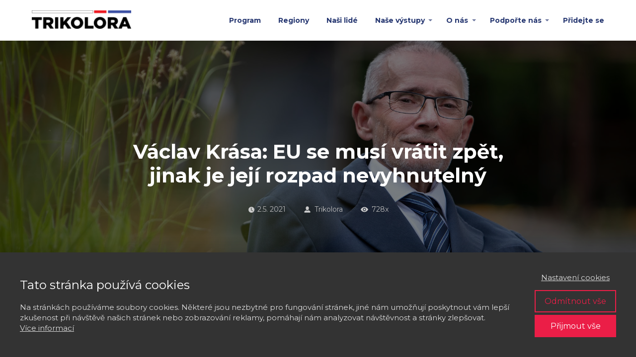

--- FILE ---
content_type: text/html; charset=UTF-8
request_url: https://volimtrikoloru.cz/clanky/eu-se-musi-vratit-zpet/
body_size: 23896
content:
<!DOCTYPE html>
<html lang="cs">
	<head>
		<meta charset="UTF-8"/>
		<meta http-equiv="X-UA-Compatible" content="IE=edge"/>
		<meta name="viewport" content="width=device-width, initial-scale=1">
		<title>Václav Krása: EU se musí vrátit zpět, jinak je její rozpad nevyhnutelný - TRIKOLORA</title>

		<meta name='robots' content='index, follow, max-image-preview:large, max-snippet:-1, max-video-preview:-1' />
	<style>img:is([sizes="auto" i], [sizes^="auto," i]) { contain-intrinsic-size: 3000px 1500px }</style>
	
	<!-- This site is optimized with the Yoast SEO plugin v26.6 - https://yoast.com/wordpress/plugins/seo/ -->
	<link rel="canonical" href="https://volimtrikoloru.cz/clanky/eu-se-musi-vratit-zpet/" />
	<meta property="og:locale" content="cs_CZ" />
	<meta property="og:type" content="article" />
	<meta property="og:title" content="Václav Krása: EU se musí vrátit zpět, jinak je její rozpad nevyhnutelný - TRIKOLORA" />
	<meta property="og:description" content="Dnešní liberálové mají krátkou paměť a&nbsp;zapomněli, že EU nebyla vždy kolosem, který nevnímá skutečné problémy společenství. Ve svém výroku to..." />
	<meta property="og:url" content="https://volimtrikoloru.cz/clanky/eu-se-musi-vratit-zpet/" />
	<meta property="og:site_name" content="TRIKOLORA" />
	<meta property="article:publisher" content="https://www.facebook.com/volimtrikoloru" />
	<meta property="article:author" content="https://www.facebook.com/volimtrikoloru" />
	<meta property="article:published_time" content="2021-05-02T11:11:00+00:00" />
	<meta property="article:modified_time" content="2021-11-24T18:48:11+00:00" />
	<meta property="og:image" content="https://volimtrikoloru.cz/wp-content/uploads/2021/11/pravozit-vaclav-krasa.jpeg" />
	<meta property="og:image:width" content="2048" />
	<meta property="og:image:height" content="1365" />
	<meta property="og:image:type" content="image/jpeg" />
	<meta name="author" content="Trikolora" />
	<meta name="twitter:card" content="summary_large_image" />
	<meta name="twitter:creator" content="@https://twitter.com/volimtrikoloru" />
	<meta name="twitter:site" content="@volimtrikoloru" />
	<meta name="twitter:label1" content="Napsal(a)" />
	<meta name="twitter:data1" content="Trikolora" />
	<meta name="twitter:label2" content="Odhadovaná doba čtení" />
	<meta name="twitter:data2" content="4 minuty" />
	<script type="application/ld+json" class="yoast-schema-graph">{"@context":"https://schema.org","@graph":[{"@type":"Article","@id":"https://volimtrikoloru.cz/clanky/eu-se-musi-vratit-zpet/#article","isPartOf":{"@id":"https://volimtrikoloru.cz/clanky/eu-se-musi-vratit-zpet/"},"author":{"name":"Trikolora","@id":"https://volimtrikoloru.cz/#/schema/person/343eefd71fdd8c7d739023df8714bfe8"},"headline":"Václav Krása: EU se musí vrátit zpět, jinak je její rozpad nevyhnutelný","datePublished":"2021-05-02T11:11:00+00:00","dateModified":"2021-11-24T18:48:11+00:00","mainEntityOfPage":{"@id":"https://volimtrikoloru.cz/clanky/eu-se-musi-vratit-zpet/"},"wordCount":793,"commentCount":0,"publisher":{"@id":"https://volimtrikoloru.cz/#organization"},"image":{"@id":"https://volimtrikoloru.cz/clanky/eu-se-musi-vratit-zpet/#primaryimage"},"thumbnailUrl":"https://volimtrikoloru.cz/wp-content/uploads/2021/11/pravozit-vaclav-krasa.jpeg","articleSection":["Články a rozhovory"],"inLanguage":"cs","potentialAction":[{"@type":"CommentAction","name":"Comment","target":["https://volimtrikoloru.cz/clanky/eu-se-musi-vratit-zpet/#respond"]}]},{"@type":"WebPage","@id":"https://volimtrikoloru.cz/clanky/eu-se-musi-vratit-zpet/","url":"https://volimtrikoloru.cz/clanky/eu-se-musi-vratit-zpet/","name":"Václav Krása: EU se musí vrátit zpět, jinak je její rozpad nevyhnutelný - TRIKOLORA","isPartOf":{"@id":"https://volimtrikoloru.cz/#website"},"primaryImageOfPage":{"@id":"https://volimtrikoloru.cz/clanky/eu-se-musi-vratit-zpet/#primaryimage"},"image":{"@id":"https://volimtrikoloru.cz/clanky/eu-se-musi-vratit-zpet/#primaryimage"},"thumbnailUrl":"https://volimtrikoloru.cz/wp-content/uploads/2021/11/pravozit-vaclav-krasa.jpeg","datePublished":"2021-05-02T11:11:00+00:00","dateModified":"2021-11-24T18:48:11+00:00","breadcrumb":{"@id":"https://volimtrikoloru.cz/clanky/eu-se-musi-vratit-zpet/#breadcrumb"},"inLanguage":"cs","potentialAction":{"@type":"ListenAction","target":"https://volimtrikoloru.cz/clanky/eu-se-musi-vratit-zpet/#podcast_player_493","object":{"@id":"https://volimtrikoloru.cz/clanky/eu-se-musi-vratit-zpet/#/schema/podcast"}},"mainEntityOfPage":"https://volimtrikoloru.cz/clanky/eu-se-musi-vratit-zpet/#/schema/podcast"},{"@type":"ImageObject","inLanguage":"cs","@id":"https://volimtrikoloru.cz/clanky/eu-se-musi-vratit-zpet/#primaryimage","url":"https://volimtrikoloru.cz/wp-content/uploads/2021/11/pravozit-vaclav-krasa.jpeg","contentUrl":"https://volimtrikoloru.cz/wp-content/uploads/2021/11/pravozit-vaclav-krasa.jpeg","width":2048,"height":1365},{"@type":"BreadcrumbList","@id":"https://volimtrikoloru.cz/clanky/eu-se-musi-vratit-zpet/#breadcrumb","itemListElement":[{"@type":"ListItem","position":1,"name":"Domů","item":"https://volimtrikoloru.cz/"},{"@type":"ListItem","position":2,"name":"AKTUALITY a&nbsp;ČLÁNKY","item":"https://volimtrikoloru.cz/blog/"},{"@type":"ListItem","position":3,"name":"Václav Krása: EU se musí vrátit zpět, jinak je její rozpad nevyhnutelný"}]},{"@type":"WebSite","@id":"https://volimtrikoloru.cz/#website","url":"https://volimtrikoloru.cz/","name":"Trikolora - oficiální web","description":"Trikolora - politická strana, předsedá Zuzana Majerová. Bráníme právní stát a občanské svobody.","publisher":{"@id":"https://volimtrikoloru.cz/#organization"},"potentialAction":[{"@type":"SearchAction","target":{"@type":"EntryPoint","urlTemplate":"https://volimtrikoloru.cz/?s={search_term_string}"},"query-input":{"@type":"PropertyValueSpecification","valueRequired":true,"valueName":"search_term_string"}}],"inLanguage":"cs"},{"@type":"Organization","@id":"https://volimtrikoloru.cz/#organization","name":"TRIKOLORA","url":"https://volimtrikoloru.cz/","logo":{"@type":"ImageObject","inLanguage":"cs","@id":"https://volimtrikoloru.cz/#/schema/logo/image/","url":"https://volimtrikoloru.cz/wp-content/uploads/2023/05/TRIKOLORA-LOGO-VECTOR-NOBG-white.png","contentUrl":"https://volimtrikoloru.cz/wp-content/uploads/2023/05/TRIKOLORA-LOGO-VECTOR-NOBG-white.png","width":2588,"height":482,"caption":"TRIKOLORA"},"image":{"@id":"https://volimtrikoloru.cz/#/schema/logo/image/"},"sameAs":["https://www.facebook.com/volimtrikoloru","https://x.com/volimtrikoloru","https://www.youtube.com/c/Trikolora2019","https://www.instagram.com/volimtrikoloru/"]},{"@type":"Person","@id":"https://volimtrikoloru.cz/#/schema/person/343eefd71fdd8c7d739023df8714bfe8","name":"Trikolora","image":{"@type":"ImageObject","inLanguage":"cs","@id":"https://volimtrikoloru.cz/#/schema/person/image/","url":"https://secure.gravatar.com/avatar/8f2e10c8ed095022370429d9476947e3?s=96&d=mm&r=g","contentUrl":"https://secure.gravatar.com/avatar/8f2e10c8ed095022370429d9476947e3?s=96&d=mm&r=g","caption":"Trikolora"},"description":"Jsme Trikolora. Jsme moderní strana tradičních hodnot. Jsme strana pravicová, konzervativní, vlastenecká a euroskeptická. Nejsme strana velkých gest, ale poctivé každodenní práce. Nejsme strana jednoho muže či ženy, jsme tým. Nejsme možná tak hlasití jako jiní, ale jsme spolehliví. Náš čas přijde. Naše tři programové pilíře jsou stále stejné: Bráníme normální svět. Bohatství vzniká z práce. České zájmy na prvním místě.","sameAs":["https://volimtrikoloru.cz","https://www.facebook.com/volimtrikoloru","https://www.instagram.com/volimtrikoloru/","https://x.com/https://twitter.com/volimtrikoloru","https://www.youtube.com/c/Trikolora2019"],"url":"https://volimtrikoloru.cz/author/admin/"}]}</script>
	<!-- / Yoast SEO plugin. -->


<link rel="alternate" type="application/rss+xml" title="TRIKOLORA &raquo; RSS komentářů pro Václav Krása: EU se musí vrátit zpět, jinak je její rozpad nevyhnutelný" href="https://volimtrikoloru.cz/clanky/eu-se-musi-vratit-zpet/feed/" />
<script type="text/javascript">
/* <![CDATA[ */
window._wpemojiSettings = {"baseUrl":"https:\/\/s.w.org\/images\/core\/emoji\/15.0.3\/72x72\/","ext":".png","svgUrl":"https:\/\/s.w.org\/images\/core\/emoji\/15.0.3\/svg\/","svgExt":".svg","source":{"concatemoji":"https:\/\/volimtrikoloru.cz\/wp-includes\/js\/wp-emoji-release.min.js?ver=6.7.4"}};
/*! This file is auto-generated */
!function(i,n){var o,s,e;function c(e){try{var t={supportTests:e,timestamp:(new Date).valueOf()};sessionStorage.setItem(o,JSON.stringify(t))}catch(e){}}function p(e,t,n){e.clearRect(0,0,e.canvas.width,e.canvas.height),e.fillText(t,0,0);var t=new Uint32Array(e.getImageData(0,0,e.canvas.width,e.canvas.height).data),r=(e.clearRect(0,0,e.canvas.width,e.canvas.height),e.fillText(n,0,0),new Uint32Array(e.getImageData(0,0,e.canvas.width,e.canvas.height).data));return t.every(function(e,t){return e===r[t]})}function u(e,t,n){switch(t){case"flag":return n(e,"\ud83c\udff3\ufe0f\u200d\u26a7\ufe0f","\ud83c\udff3\ufe0f\u200b\u26a7\ufe0f")?!1:!n(e,"\ud83c\uddfa\ud83c\uddf3","\ud83c\uddfa\u200b\ud83c\uddf3")&&!n(e,"\ud83c\udff4\udb40\udc67\udb40\udc62\udb40\udc65\udb40\udc6e\udb40\udc67\udb40\udc7f","\ud83c\udff4\u200b\udb40\udc67\u200b\udb40\udc62\u200b\udb40\udc65\u200b\udb40\udc6e\u200b\udb40\udc67\u200b\udb40\udc7f");case"emoji":return!n(e,"\ud83d\udc26\u200d\u2b1b","\ud83d\udc26\u200b\u2b1b")}return!1}function f(e,t,n){var r="undefined"!=typeof WorkerGlobalScope&&self instanceof WorkerGlobalScope?new OffscreenCanvas(300,150):i.createElement("canvas"),a=r.getContext("2d",{willReadFrequently:!0}),o=(a.textBaseline="top",a.font="600 32px Arial",{});return e.forEach(function(e){o[e]=t(a,e,n)}),o}function t(e){var t=i.createElement("script");t.src=e,t.defer=!0,i.head.appendChild(t)}"undefined"!=typeof Promise&&(o="wpEmojiSettingsSupports",s=["flag","emoji"],n.supports={everything:!0,everythingExceptFlag:!0},e=new Promise(function(e){i.addEventListener("DOMContentLoaded",e,{once:!0})}),new Promise(function(t){var n=function(){try{var e=JSON.parse(sessionStorage.getItem(o));if("object"==typeof e&&"number"==typeof e.timestamp&&(new Date).valueOf()<e.timestamp+604800&&"object"==typeof e.supportTests)return e.supportTests}catch(e){}return null}();if(!n){if("undefined"!=typeof Worker&&"undefined"!=typeof OffscreenCanvas&&"undefined"!=typeof URL&&URL.createObjectURL&&"undefined"!=typeof Blob)try{var e="postMessage("+f.toString()+"("+[JSON.stringify(s),u.toString(),p.toString()].join(",")+"));",r=new Blob([e],{type:"text/javascript"}),a=new Worker(URL.createObjectURL(r),{name:"wpTestEmojiSupports"});return void(a.onmessage=function(e){c(n=e.data),a.terminate(),t(n)})}catch(e){}c(n=f(s,u,p))}t(n)}).then(function(e){for(var t in e)n.supports[t]=e[t],n.supports.everything=n.supports.everything&&n.supports[t],"flag"!==t&&(n.supports.everythingExceptFlag=n.supports.everythingExceptFlag&&n.supports[t]);n.supports.everythingExceptFlag=n.supports.everythingExceptFlag&&!n.supports.flag,n.DOMReady=!1,n.readyCallback=function(){n.DOMReady=!0}}).then(function(){return e}).then(function(){var e;n.supports.everything||(n.readyCallback(),(e=n.source||{}).concatemoji?t(e.concatemoji):e.wpemoji&&e.twemoji&&(t(e.twemoji),t(e.wpemoji)))}))}((window,document),window._wpemojiSettings);
/* ]]> */
</script>
<style id='wp-emoji-styles-inline-css' type='text/css'>

	img.wp-smiley, img.emoji {
		display: inline !important;
		border: none !important;
		box-shadow: none !important;
		height: 1em !important;
		width: 1em !important;
		margin: 0 0.07em !important;
		vertical-align: -0.1em !important;
		background: none !important;
		padding: 0 !important;
	}
</style>
<link rel='stylesheet' id='wp-block-library-css' href='https://volimtrikoloru.cz/wp-includes/css/dist/block-library/style.min.css?ver=6.7.4' type='text/css' media='all' />
<style id='classic-theme-styles-inline-css' type='text/css'>
/*! This file is auto-generated */
.wp-block-button__link{color:#fff;background-color:#32373c;border-radius:9999px;box-shadow:none;text-decoration:none;padding:calc(.667em + 2px) calc(1.333em + 2px);font-size:1.125em}.wp-block-file__button{background:#32373c;color:#fff;text-decoration:none}
</style>
<style id='global-styles-inline-css' type='text/css'>
:root{--wp--preset--aspect-ratio--square: 1;--wp--preset--aspect-ratio--4-3: 4/3;--wp--preset--aspect-ratio--3-4: 3/4;--wp--preset--aspect-ratio--3-2: 3/2;--wp--preset--aspect-ratio--2-3: 2/3;--wp--preset--aspect-ratio--16-9: 16/9;--wp--preset--aspect-ratio--9-16: 9/16;--wp--preset--color--black: #000000;--wp--preset--color--cyan-bluish-gray: #abb8c3;--wp--preset--color--white: #ffffff;--wp--preset--color--pale-pink: #f78da7;--wp--preset--color--vivid-red: #cf2e2e;--wp--preset--color--luminous-vivid-orange: #ff6900;--wp--preset--color--luminous-vivid-amber: #fcb900;--wp--preset--color--light-green-cyan: #7bdcb5;--wp--preset--color--vivid-green-cyan: #00d084;--wp--preset--color--pale-cyan-blue: #8ed1fc;--wp--preset--color--vivid-cyan-blue: #0693e3;--wp--preset--color--vivid-purple: #9b51e0;--wp--preset--gradient--vivid-cyan-blue-to-vivid-purple: linear-gradient(135deg,rgba(6,147,227,1) 0%,rgb(155,81,224) 100%);--wp--preset--gradient--light-green-cyan-to-vivid-green-cyan: linear-gradient(135deg,rgb(122,220,180) 0%,rgb(0,208,130) 100%);--wp--preset--gradient--luminous-vivid-amber-to-luminous-vivid-orange: linear-gradient(135deg,rgba(252,185,0,1) 0%,rgba(255,105,0,1) 100%);--wp--preset--gradient--luminous-vivid-orange-to-vivid-red: linear-gradient(135deg,rgba(255,105,0,1) 0%,rgb(207,46,46) 100%);--wp--preset--gradient--very-light-gray-to-cyan-bluish-gray: linear-gradient(135deg,rgb(238,238,238) 0%,rgb(169,184,195) 100%);--wp--preset--gradient--cool-to-warm-spectrum: linear-gradient(135deg,rgb(74,234,220) 0%,rgb(151,120,209) 20%,rgb(207,42,186) 40%,rgb(238,44,130) 60%,rgb(251,105,98) 80%,rgb(254,248,76) 100%);--wp--preset--gradient--blush-light-purple: linear-gradient(135deg,rgb(255,206,236) 0%,rgb(152,150,240) 100%);--wp--preset--gradient--blush-bordeaux: linear-gradient(135deg,rgb(254,205,165) 0%,rgb(254,45,45) 50%,rgb(107,0,62) 100%);--wp--preset--gradient--luminous-dusk: linear-gradient(135deg,rgb(255,203,112) 0%,rgb(199,81,192) 50%,rgb(65,88,208) 100%);--wp--preset--gradient--pale-ocean: linear-gradient(135deg,rgb(255,245,203) 0%,rgb(182,227,212) 50%,rgb(51,167,181) 100%);--wp--preset--gradient--electric-grass: linear-gradient(135deg,rgb(202,248,128) 0%,rgb(113,206,126) 100%);--wp--preset--gradient--midnight: linear-gradient(135deg,rgb(2,3,129) 0%,rgb(40,116,252) 100%);--wp--preset--font-size--small: 13px;--wp--preset--font-size--medium: 20px;--wp--preset--font-size--large: 36px;--wp--preset--font-size--x-large: 42px;--wp--preset--spacing--20: 0.44rem;--wp--preset--spacing--30: 0.67rem;--wp--preset--spacing--40: 1rem;--wp--preset--spacing--50: 1.5rem;--wp--preset--spacing--60: 2.25rem;--wp--preset--spacing--70: 3.38rem;--wp--preset--spacing--80: 5.06rem;--wp--preset--shadow--natural: 6px 6px 9px rgba(0, 0, 0, 0.2);--wp--preset--shadow--deep: 12px 12px 50px rgba(0, 0, 0, 0.4);--wp--preset--shadow--sharp: 6px 6px 0px rgba(0, 0, 0, 0.2);--wp--preset--shadow--outlined: 6px 6px 0px -3px rgba(255, 255, 255, 1), 6px 6px rgba(0, 0, 0, 1);--wp--preset--shadow--crisp: 6px 6px 0px rgba(0, 0, 0, 1);}:where(.is-layout-flex){gap: 0.5em;}:where(.is-layout-grid){gap: 0.5em;}body .is-layout-flex{display: flex;}.is-layout-flex{flex-wrap: wrap;align-items: center;}.is-layout-flex > :is(*, div){margin: 0;}body .is-layout-grid{display: grid;}.is-layout-grid > :is(*, div){margin: 0;}:where(.wp-block-columns.is-layout-flex){gap: 2em;}:where(.wp-block-columns.is-layout-grid){gap: 2em;}:where(.wp-block-post-template.is-layout-flex){gap: 1.25em;}:where(.wp-block-post-template.is-layout-grid){gap: 1.25em;}.has-black-color{color: var(--wp--preset--color--black) !important;}.has-cyan-bluish-gray-color{color: var(--wp--preset--color--cyan-bluish-gray) !important;}.has-white-color{color: var(--wp--preset--color--white) !important;}.has-pale-pink-color{color: var(--wp--preset--color--pale-pink) !important;}.has-vivid-red-color{color: var(--wp--preset--color--vivid-red) !important;}.has-luminous-vivid-orange-color{color: var(--wp--preset--color--luminous-vivid-orange) !important;}.has-luminous-vivid-amber-color{color: var(--wp--preset--color--luminous-vivid-amber) !important;}.has-light-green-cyan-color{color: var(--wp--preset--color--light-green-cyan) !important;}.has-vivid-green-cyan-color{color: var(--wp--preset--color--vivid-green-cyan) !important;}.has-pale-cyan-blue-color{color: var(--wp--preset--color--pale-cyan-blue) !important;}.has-vivid-cyan-blue-color{color: var(--wp--preset--color--vivid-cyan-blue) !important;}.has-vivid-purple-color{color: var(--wp--preset--color--vivid-purple) !important;}.has-black-background-color{background-color: var(--wp--preset--color--black) !important;}.has-cyan-bluish-gray-background-color{background-color: var(--wp--preset--color--cyan-bluish-gray) !important;}.has-white-background-color{background-color: var(--wp--preset--color--white) !important;}.has-pale-pink-background-color{background-color: var(--wp--preset--color--pale-pink) !important;}.has-vivid-red-background-color{background-color: var(--wp--preset--color--vivid-red) !important;}.has-luminous-vivid-orange-background-color{background-color: var(--wp--preset--color--luminous-vivid-orange) !important;}.has-luminous-vivid-amber-background-color{background-color: var(--wp--preset--color--luminous-vivid-amber) !important;}.has-light-green-cyan-background-color{background-color: var(--wp--preset--color--light-green-cyan) !important;}.has-vivid-green-cyan-background-color{background-color: var(--wp--preset--color--vivid-green-cyan) !important;}.has-pale-cyan-blue-background-color{background-color: var(--wp--preset--color--pale-cyan-blue) !important;}.has-vivid-cyan-blue-background-color{background-color: var(--wp--preset--color--vivid-cyan-blue) !important;}.has-vivid-purple-background-color{background-color: var(--wp--preset--color--vivid-purple) !important;}.has-black-border-color{border-color: var(--wp--preset--color--black) !important;}.has-cyan-bluish-gray-border-color{border-color: var(--wp--preset--color--cyan-bluish-gray) !important;}.has-white-border-color{border-color: var(--wp--preset--color--white) !important;}.has-pale-pink-border-color{border-color: var(--wp--preset--color--pale-pink) !important;}.has-vivid-red-border-color{border-color: var(--wp--preset--color--vivid-red) !important;}.has-luminous-vivid-orange-border-color{border-color: var(--wp--preset--color--luminous-vivid-orange) !important;}.has-luminous-vivid-amber-border-color{border-color: var(--wp--preset--color--luminous-vivid-amber) !important;}.has-light-green-cyan-border-color{border-color: var(--wp--preset--color--light-green-cyan) !important;}.has-vivid-green-cyan-border-color{border-color: var(--wp--preset--color--vivid-green-cyan) !important;}.has-pale-cyan-blue-border-color{border-color: var(--wp--preset--color--pale-cyan-blue) !important;}.has-vivid-cyan-blue-border-color{border-color: var(--wp--preset--color--vivid-cyan-blue) !important;}.has-vivid-purple-border-color{border-color: var(--wp--preset--color--vivid-purple) !important;}.has-vivid-cyan-blue-to-vivid-purple-gradient-background{background: var(--wp--preset--gradient--vivid-cyan-blue-to-vivid-purple) !important;}.has-light-green-cyan-to-vivid-green-cyan-gradient-background{background: var(--wp--preset--gradient--light-green-cyan-to-vivid-green-cyan) !important;}.has-luminous-vivid-amber-to-luminous-vivid-orange-gradient-background{background: var(--wp--preset--gradient--luminous-vivid-amber-to-luminous-vivid-orange) !important;}.has-luminous-vivid-orange-to-vivid-red-gradient-background{background: var(--wp--preset--gradient--luminous-vivid-orange-to-vivid-red) !important;}.has-very-light-gray-to-cyan-bluish-gray-gradient-background{background: var(--wp--preset--gradient--very-light-gray-to-cyan-bluish-gray) !important;}.has-cool-to-warm-spectrum-gradient-background{background: var(--wp--preset--gradient--cool-to-warm-spectrum) !important;}.has-blush-light-purple-gradient-background{background: var(--wp--preset--gradient--blush-light-purple) !important;}.has-blush-bordeaux-gradient-background{background: var(--wp--preset--gradient--blush-bordeaux) !important;}.has-luminous-dusk-gradient-background{background: var(--wp--preset--gradient--luminous-dusk) !important;}.has-pale-ocean-gradient-background{background: var(--wp--preset--gradient--pale-ocean) !important;}.has-electric-grass-gradient-background{background: var(--wp--preset--gradient--electric-grass) !important;}.has-midnight-gradient-background{background: var(--wp--preset--gradient--midnight) !important;}.has-small-font-size{font-size: var(--wp--preset--font-size--small) !important;}.has-medium-font-size{font-size: var(--wp--preset--font-size--medium) !important;}.has-large-font-size{font-size: var(--wp--preset--font-size--large) !important;}.has-x-large-font-size{font-size: var(--wp--preset--font-size--x-large) !important;}
:where(.wp-block-post-template.is-layout-flex){gap: 1.25em;}:where(.wp-block-post-template.is-layout-grid){gap: 1.25em;}
:where(.wp-block-columns.is-layout-flex){gap: 2em;}:where(.wp-block-columns.is-layout-grid){gap: 2em;}
:root :where(.wp-block-pullquote){font-size: 1.5em;line-height: 1.6;}
</style>
<link rel='stylesheet' id='mioweb_content_css-css' href='https://volimtrikoloru.cz/wp-content/themes/mioweb3/modules/mioweb/css/content.css?ver=1765843136' type='text/css' media='all' />
<link rel='stylesheet' id='blog_content_css-css' href='https://volimtrikoloru.cz/wp-content/themes/mioweb3/modules/blog/templates/blog2/style.css?ver=1765843136' type='text/css' media='all' />
<link rel='stylesheet' id='ve-content-style-css' href='https://volimtrikoloru.cz/wp-content/themes/mioweb3/style.css?ver=1765843136' type='text/css' media='all' />
<script type="text/javascript" src="https://volimtrikoloru.cz/wp-includes/js/jquery/jquery.min.js?ver=3.7.1" id="jquery-core-js"></script>
<script type="text/javascript" src="https://volimtrikoloru.cz/wp-includes/js/jquery/jquery-migrate.min.js?ver=3.4.1" id="jquery-migrate-js"></script>
<link rel='shortlink' href='https://volimtrikoloru.cz/?p=493' />

<link rel="alternate" type="application/rss+xml" title="Podcast RSS feed" href="https://volimtrikoloru.cz/feed/podcast" />

<link rel="icon" type="image/png" href="https://volimtrikoloru.cz/wp-content/uploads/2022/01/faviconzuzka1-300x293.png"><link rel="apple-touch-icon" href="https://volimtrikoloru.cz/wp-content/uploads/2022/01/faviconzuzka1-300x293.png"><meta property="og:title" content="Václav Krása: EU se musí vrátit zpět, jinak je její rozpad nevyhnutelný - TRIKOLORA"/><meta property="og:image" content="https://volimtrikoloru.cz/wp-content/uploads/2021/11/pravozit-vaclav-krasa.jpeg"/><meta property="og:url" content="https://volimtrikoloru.cz/clanky/eu-se-musi-vratit-zpet/"/><meta property="og:site_name" content="TRIKOLORA"/><meta property="og:locale" content="cs_CZ"/><meta name="google-site-verification" content="OkAdv_r_gLnS-PGC5VV41uz0u1LPv3b50l-IFiTgd24"/><script type="text/javascript">
		var ajaxurl = "/wp-admin/admin-ajax.php";
		var locale = "cs_CZ";
		var template_directory_uri = "https://volimtrikoloru.cz/wp-content/themes/mioweb3";
		</script><link id="mw_gf_Montserrat" href="https://fonts.googleapis.com/css?family=Montserrat:100,700,400&subset=latin,latin-ext&display=swap" rel="stylesheet" type="text/css"><link id="mw_gf_Open_Sans" href="https://fonts.googleapis.com/css?family=Open+Sans:700&subset=latin,latin-ext&display=swap" rel="stylesheet" type="text/css"><style></style><style>.single_blog_title_container{background-image:url(https://volimtrikoloru.cz/wp-content/uploads/2021/11/pravozit-vaclav-krasa.jpeg);}#header{background: rgba(255, 255, 255, 1);border-bottom: 0px solid #eeeeee;}#site_title{font-size: 18px;font-family: 'Montserrat';color: #111111;font-weight: 100;}#site_title img{max-width:200px;}.mw_header .menu > li > a{font-size: 14px;font-family: 'Montserrat';font-weight: 700;}.header_nav_container nav .menu > li > a, .mw_header_icons a{color:#263771;}.menu_style_h3 .menu > li:after, .menu_style_h4 .menu > li:after{color:#263771;}#mobile_nav{color:#263771;}#mobile_nav svg{fill:#263771;}.mw_to_cart svg{fill:#263771;}.header_nav_container .sub-menu{background-color:#c8303a;}.menu_style_h6 .menu,.menu_style_h6 .mw_header_right_menu,.menu_style_h7 .header_nav_fullwidth_container,.menu_style_h6 #mobile_nav,.menu_style_h7 #mobile_nav{background-color:#121212;}.mw_to_cart:hover svg{fill:#c8303a;}.menu_style_h1 .menu > li.current-menu-item a, .menu_style_h1 .menu > li.current-page-ancestor > a, .menu_style_h3 .menu > li.current-menu-item a, .menu_style_h3 .menu > li.current-page-ancestor > a, .menu_style_h4 .menu > li.current-menu-item a, .menu_style_h4 .menu > li.current-page-ancestor > a, .menu_style_h8 .menu > li.current-menu-item a, .menu_style_h9 .menu > li.current-menu-item a, .mw_header_icons a:hover, .menu_style_h1 .menu > li:hover > a, .menu_style_h3 .menu > li:hover > a, .menu_style_h4 .menu > li:hover > a, .menu_style_h8 .menu > li:hover > a, .menu_style_h9 .menu > li:hover > a{color:#c8303a;}.menu_style_h2 li span{background-color:#c8303a;}#mobile_nav:hover{color:#c8303a;}#mobile_nav:hover svg{fill:#c8303a;}.menu_style_h5 .menu > li:hover > a, .menu_style_h5 .menu > li.current-menu-item > a, .menu_style_h5 .menu > li.current-page-ancestor > a, .menu_style_h5 .menu > li.current_page_parent > a, .menu_style_h5 .menu > li:hover > a:before{background-color:#c8303a;}.menu_style_h5 .sub-menu{background-color:#c8303a;}.menu_style_h6 .menu > li:hover > a, .menu_style_h6 .menu > li.current-menu-item > a, .menu_style_h6 .menu > li.current-page-ancestor > a, .menu_style_h6 .menu > li.current_page_parent > a, .menu_style_h7 .menu > li:hover > a, .menu_style_h7 .menu > li.current-menu-item > a, .menu_style_h7 .menu > li.current-page-ancestor > a, .menu_style_h7 .menu > li.current_page_parent > a{background-color:#c8303a;}.menu_style_h6 .sub-menu, .menu_style_h7 .sub-menu{background-color:#c8303a;}.mw_header_icons{font-size:20px;}#header_in{padding-top:20px;padding-bottom:20px;}body:not(.page_with_transparent_header) .row_height_full{min-height:calc(100vh - 82px);}.page_with_transparent_header .visual_content_main:not(.mw_transparent_header_padding) > .row:first-child .row_fix_width, .page_with_transparent_header .visual_content_main:not(.mw_transparent_header_padding) .mw_page_builder_content > .row:nth-child(2) .row_fix_width{padding-top:62px;}.page_with_transparent_header .visual_content_main:not(.mw_transparent_header_padding) > .row:first-child .miocarousel .row_fix_width, .page_with_transparent_header .visual_content_main:not(.mw_transparent_header_padding) .mw_page_builder_content > .row:nth-child(2) .miocarousel .row_fix_width{padding-top:92px;}.page_with_transparent_header #wrapper > .empty_content, .page_with_transparent_header .mw_transparent_header_padding{padding-top:82px;}#header_in.fix_width, div.ve-header-type2 .header_nav_container{max-width:90%;}#cms_footer_2787row_0.row_text_custom{color: #2e3ac5;color:#2e3ac5;}#cms_footer_2787row_0{background: rgba(38, 55, 113, 1);}#cms_footer_2787row_0.row_padding_custom{padding-top:30px;padding-bottom:0px;}#cms_footer_2787element_0_0_0 > .element_content{padding-bottom:0px;padding-top:0px;}#cms_footer_2787element_0_0_0 .ve_title{font-size: 30px;line-height: 1.0;}#cms_footer_2787element_0_0_1 > .element_content{padding-bottom:0px;padding-top:30px;}#cms_footer_2787element_0_0_1 .mw_social_icon_bg{margin-right:15px;width:20px;height:20px;font-size:20px;border-color:#ffffff;}#cms_footer_2787element_0_0_1 .mw_social_icon_bg svg{width:20px;height:20px;fill:#ffffff;}#cms_footer_2787element_0_0_1 .mw_social_icon_bg:hover svg{fill:#cccccc;}#cms_footer_2787element_0_0_1 .mw_social_icon_bg:hover{border-color:#cccccc;}#footer .footer_end{background: rgba(38, 55, 113, 1);font-size: 13px;color: #ffffff;}#footer-in, footer .row_fix_width{max-width:90%;}.ve_content_button_style_basic{color:#ffffff;background: rgba(200, 48, 58, 1);-moz-border-radius: 0px;-webkit-border-radius: 0px;-khtml-border-radius: 0px;border-radius: 0px;border-color:#c8303a;border-width:1px;padding: calc(0.8em - 1px) 1.6em calc(0.8em - 1px) 1.6em;}.ve_content_button_style_basic .ve_button_subtext{}.ve_content_button_style_basic:hover{color:#263771;background: rgba(255, 255, 255, 1);border-color:#263771;}.ve_content_button_style_inverse{color:#ffffff;-moz-border-radius: 0px;-webkit-border-radius: 0px;-khtml-border-radius: 0px;border-radius: 0px;border-color:#ffffff;border-width:1px;padding: calc(0.8em - 1px) 1.6em calc(0.8em - 1px) 1.6em;}.ve_content_button_style_inverse .ve_button_subtext{}.ve_content_button_style_inverse:hover{color:#263771;background: rgba(255, 255, 255, 1);border-color:#ffffff;}.ve_content_button_style_7{color:#263771;-moz-border-radius: 0px;-webkit-border-radius: 0px;-khtml-border-radius: 0px;border-radius: 0px;border-color:#263771;padding: calc(0.8em - 2px) 1.6em calc(0.8em - 2px) 1.6em;}.ve_content_button_style_7 .ve_button_subtext{}.ve_content_button_style_7:hover{color:#ffffff;background: rgba(235, 30, 71, 1);border-color:#eb1e47;}#blog_top_panel{background: #263771;}#blog_top_panel h1{font-size: 35px;color: #ffffff;}#blog_top_panel .blog_top_panel_text, #blog_top_panel .blog_top_panel_subtext, #blog_top_panel .blog_top_author_title small, #blog_top_panel .blog_top_author_desc{color: #ffffff;}#blog-sidebar .widgettitle{font-size: 16px;color: #263771;}.article h2 a{font-size: 20px;color: #263771;}.entry_content{}.article_body .excerpt{font-size: 14px;color: #263771;}.article .article_button_more{background-color:#263771;}.article .article_button_more:hover{background-color:#1e2c5a;}body{background-color:#fff;font-size: 18px;font-family: 'Montserrat';color: #263771;font-weight: 400;}.row_text_auto.light_color{color:#263771;}.row_text_default{color:#263771;}.row .light_color{color:#263771;}.row .text_default{color:#263771;}a{color:#d23b34;}.row_text_auto.light_color a:not(.ve_content_button){color:#d23b34;}.row_text_default a:not(.ve_content_button){color:#d23b34;}.row .ve_content_block.text_default a:not(.ve_content_button){color:#d23b34;}a:not(.ve_content_button):hover{color:#d23b34;}.row_text_auto.light_color a:not(.ve_content_button):hover{color:#d23b34;}.row_text_default a:not(.ve_content_button):hover{color:#d23b34;}.row .ve_content_block.text_default a:not(.ve_content_button):hover{color:#d23b34;}.row_text_auto.dark_color{color:#ffffff;}.row_text_invers{color:#ffffff;}.row .text_invers{color:#ffffff;}.row .dark_color:not(.text_default){color:#ffffff;}.blog_entry_content .dark_color:not(.text_default){color:#ffffff;}.row_text_auto.dark_color a:not(.ve_content_button){color:#ffffff;}.row .dark_color:not(.text_default) a:not(.ve_content_button){color:#ffffff;}.row_text_invers a:not(.ve_content_button){color:#ffffff;}.row .ve_content_block.text_invers a:not(.ve_content_button){color:#ffffff;}.row .light_color a:not(.ve_content_button){color:#d23b34;}.row .light_color a:not(.ve_content_button):hover{color:#d23b34;}.title_element_container,.mw_element_items_style_4 .mw_element_item:not(.dark_color) .title_element_container,.mw_element_items_style_7 .mw_element_item:not(.dark_color) .title_element_container,.in_features_element_4 .mw_feature:not(.dark_color) .title_element_container,.in_element_image_text_2 .el_it_text:not(.dark_color) .title_element_container,.in_element_image_text_3 .el_it_text:not(.dark_color) .title_element_container,.entry_content h1,.entry_content h2,.entry_content h3,.entry_content h4,.entry_content h5,.entry_content h6{font-family:Montserrat;font-weight:700;line-height:1.2;color:#263771;}.subtitle_element_container,.mw_element_items_style_4 .mw_element_item:not(.dark_color) .subtitle_element_container,.mw_element_items_style_7 .mw_element_item:not(.dark_color) .subtitle_element_container,.in_features_element_4 .mw_feature:not(.dark_color) .subtitle_element_container,.in_element_image_text_2 .el_it_text:not(.dark_color) .subtitle_element_container,.in_element_image_text_3 .el_it_text:not(.dark_color) .subtitle_element_container{font-family:Open Sans;font-weight:700;line-height:1.2;}.entry_content h1{font-size: 30px;}.entry_content h2{font-size: 23px;}.entry_content h3{font-size: 18px;}.entry_content h4{font-size: 14px;}.entry_content h5{font-size: 14px;}.entry_content h6{font-size: 14px;}.row_fix_width,.fix_width,.fixed_width_content .visual_content_main,.row_fixed,.fixed_width_page .visual_content_main,.fixed_width_page header,.fixed_width_page footer,.fixed_narrow_width_page #wrapper,#blog-container,.ve-header-type2 .header_nav_container{max-width:970px;}@media screen and (max-width: 969px) {.single_blog_title_container{background-image:url(https://volimtrikoloru.cz/wp-content/uploads/2021/11/pravozit-vaclav-krasa-1024x683.jpeg);}#cms_footer_2787row_0.row_padding_custom{}#cms_footer_2787element_0_0_0 > .element_content{padding-top:0px;}#cms_footer_2787element_0_0_0 .ve_title{}#cms_footer_2787element_0_0_1 > .element_content{padding-top:0px;}}@media screen and (max-width: 767px) {#cms_footer_2787row_0.row_padding_custom{}#cms_footer_2787element_0_0_0 > .element_content{padding-top:0px;}#cms_footer_2787element_0_0_0 .ve_title{}#cms_footer_2787element_0_0_1 > .element_content{padding-top:0px;}}</style><script>window.dataLayer = window.dataLayer || [];function gtag(){dataLayer.push(arguments);}dataLayer.push({"pageType":"article","pageInfo":{"id":493,"name":"V\u00e1clav Kr\u00e1sa: EU se mus\u00ed vr\u00e1tit zp\u011bt, jinak je jej\u00ed rozpad nevyhnuteln\u00fd"},"ad_consent":"denied","ad_storage":"denied","ad_user _data":"denied","ad_personalization":"denied","analytics_consent":"denied","analytics_storage":"denied","preferences_consent":"denied","homePage":0});gtag('consent', 'default', {
				
				'ad_storage': 'denied',
				'ad_personalization': 'denied',
				'ad_user_data': 'denied',
				'analytics_storage': 'denied'
				});</script>
			<!-- Google Tag Manager -->
			<script>(function(w,d,s,l,i){w[l]=w[l]||[];w[l].push({'gtm.start':
			new Date().getTime(),event:'gtm.js'});var f=d.getElementsByTagName(s)[0],
			j=d.createElement(s),dl=l!='dataLayer'?'&l='+l:'';j.async=true;j.src=
			'https://www.googletagmanager.com/gtm.js?id='+i+dl;f.parentNode.insertBefore(j,f);
			})(window,document,'script','dataLayer','GTM-NXDXPKF');</script>
			<!-- End Google Tag Manager -->
		<!-- Meta Pixel Code -->
<script>
!function(f,b,e,v,n,t,s)
{if(f.fbq)return;n=f.fbq=function(){n.callMethod?
n.callMethod.apply(n,arguments):n.queue.push(arguments)};
if(!f._fbq)f._fbq=n;n.push=n;n.loaded=!0;n.version='2.0';
n.queue=[];t=b.createElement(e);t.async=!0;
t.src=v;s=b.getElementsByTagName(e)[0];
s.parentNode.insertBefore(t,s)}(window, document,'script',
'https://connect.facebook.net/en_US/fbevents.js');
fbq('init', '1408926466403313');
fbq('track', 'PageView');
</script>
<noscript><img height="1" width="1" style="display:none"
src="https://www.facebook.com/tr?id=1408926466403313&ev=PageView&noscript=1"
/></noscript>
<!-- End Meta Pixel Code --><meta name="bmi-version" content="2.0.0" />      <script defer type="text/javascript" id="bmip-js-inline-remove-js">
        function objectToQueryString(obj){
          return Object.keys(obj).map(key => key + '=' + obj[key]).join('&');
        }

        function globalBMIKeepAlive() {
          let xhr = new XMLHttpRequest();
          let data = { action: "bmip_keepalive", token: "bmip", f: "refresh" };
          let url = 'https://volimtrikoloru.cz/wp-admin/admin-ajax.php' + '?' + objectToQueryString(data);
          xhr.open('POST', url, true);
          xhr.setRequestHeader("X-Requested-With", "XMLHttpRequest");
          xhr.onreadystatechange = function () {
            if (xhr.readyState === 4) {
              let response;
              if (response = JSON.parse(xhr.responseText)) {
                if (typeof response.status != 'undefined' && response.status === 'success') {
                  //setTimeout(globalBMIKeepAlive, 3000);
                } else {
                  //setTimeout(globalBMIKeepAlive, 20000);
                }
              }
            }
          };

          xhr.send(JSON.stringify(data));
        }

        document.querySelector('#bmip-js-inline-remove-js').remove();
      </script>
      	</head>
<body class="post-template-default single single-post postid-493 single-format-standard ve_list_style1 desktop_view blog-structure-sidebar-right blog-appearance-style4 blog-posts-list-style-2 blog-single-style-2">

			<!-- Google Tag Manager (noscript) -->
			<noscript><iframe src="https://www.googletagmanager.com/ns.html?id=GTM-NXDXPKF" height="0" width="0" style="display:none;visibility:hidden"></iframe></noscript>
			<!-- End Google Tag Manager (noscript) -->
		<div id="wrapper">
<header><div id="header" class="mw_header ve-header-type1 menu_style_h1 menu_active_color_dark menu_submenu_bg_dark header_menu_align_right"><div class="header_background_container background_container "><div class="background_overlay"></div></div><div id="header_in" class="fix_width">		<a href="https://volimtrikoloru.cz" id="site_title" title="TRIKOLORA">
		<img width="213" height="40" src="https://volimtrikoloru.cz/wp-content/uploads/2022/06/TRIKOLORA-LOGO-VECTOR-NOBG-white-213x40.png" class="" alt="TRIKOLORA" sizes="(min-width: 200px) 200px, (min-width:767px) 100vw, (min-width:200px) 200px, 90vw" decoding="async" srcset="https://volimtrikoloru.cz/wp-content/uploads/2022/06/TRIKOLORA-LOGO-VECTOR-NOBG-white-213x40.png 213w, https://volimtrikoloru.cz/wp-content/uploads/2022/06/TRIKOLORA-LOGO-VECTOR-NOBG-white-300x56.png 300w, https://volimtrikoloru.cz/wp-content/uploads/2022/06/TRIKOLORA-LOGO-VECTOR-NOBG-white-1024x191.png 1024w, https://volimtrikoloru.cz/wp-content/uploads/2022/06/TRIKOLORA-LOGO-VECTOR-NOBG-white-768x143.png 768w, https://volimtrikoloru.cz/wp-content/uploads/2022/06/TRIKOLORA-LOGO-VECTOR-NOBG-white-1536x286.png 1536w, https://volimtrikoloru.cz/wp-content/uploads/2022/06/TRIKOLORA-LOGO-VECTOR-NOBG-white-2048x381.png 2048w, https://volimtrikoloru.cz/wp-content/uploads/2022/06/TRIKOLORA-LOGO-VECTOR-NOBG-white-970x181.png 970w, https://volimtrikoloru.cz/wp-content/uploads/2022/06/TRIKOLORA-LOGO-VECTOR-NOBG-white-461x86.png 461w, https://volimtrikoloru.cz/wp-content/uploads/2022/06/TRIKOLORA-LOGO-VECTOR-NOBG-white-297x55.png 297w, https://volimtrikoloru.cz/wp-content/uploads/2022/06/TRIKOLORA-LOGO-VECTOR-NOBG-white-171x32.png 171w" />		</a>
				<a href="#" id="mobile_nav">
			<div class="mobile_nav_inner">
				<span>MENU</span>
				<svg version="1.1" xmlns="http://www.w3.org/2000/svg"  width="24" height="24" viewBox="0 0 24 24"><path d="M21 11h-18c-0.6 0-1 0.4-1 1s0.4 1 1 1h18c0.6 0 1-0.4 1-1s-0.4-1-1-1z"/><path d="M3 7h18c0.6 0 1-0.4 1-1s-0.4-1-1-1h-18c-0.6 0-1 0.4-1 1s0.4 1 1 1z"/><path d="M21 17h-18c-0.6 0-1 0.4-1 1s0.4 1 1 1h18c0.6 0 1-0.4 1-1s-0.4-1-1-1z"/></svg>			</div>
		</a>
		<div class="header_nav_container"><nav><div id="mobile_nav_close"><svg version="1.1" xmlns="http://www.w3.org/2000/svg"  width="24" height="24" viewBox="0 0 24 24"><path d="M13.4 12l5.3-5.3c0.4-0.4 0.4-1 0-1.4s-1-0.4-1.4 0l-5.3 5.3-5.3-5.3c-0.4-0.4-1-0.4-1.4 0s-0.4 1 0 1.4l5.3 5.3-5.3 5.3c-0.4 0.4-0.4 1 0 1.4 0.2 0.2 0.4 0.3 0.7 0.3s0.5-0.1 0.7-0.3l5.3-5.3 5.3 5.3c0.2 0.2 0.5 0.3 0.7 0.3s0.5-0.1 0.7-0.3c0.4-0.4 0.4-1 0-1.4l-5.3-5.3z"/></svg></div><div class="mw_header_menu_container"><div class="mw_header_menu_wrap"><ul id="menu-nove-menu-tss_1" class="menu"><li id="menu-item-432" class="menu-item menu-item-type-post_type menu-item-object-page menu-item-432"><a href="https://volimtrikoloru.cz/program/">Program</a><span></span></li>
<li id="menu-item-683" class="menu-item menu-item-type-post_type menu-item-object-page menu-item-683"><a href="https://volimtrikoloru.cz/regiony/">Regiony</a><span></span></li>
<li id="menu-item-545" class="menu-item menu-item-type-post_type menu-item-object-page menu-item-545"><a href="https://volimtrikoloru.cz/nasi-lide/">Naši lidé</a><span></span></li>
<li id="menu-item-435" class="menu-item menu-item-type-post_type menu-item-object-page current_page_parent menu-item-has-children menu-item-435"><a href="https://volimtrikoloru.cz/blog/">Naše výstupy</a><span></span>
<ul class="sub-menu">
	<li id="menu-item-1910" class="menu-item menu-item-type-custom menu-item-object-custom menu-item-1910"><a href="/category/clanky/">Články a&nbsp;rozhovory</a><span></span></li>
	<li id="menu-item-1912" class="menu-item menu-item-type-custom menu-item-object-custom menu-item-1912"><a href="/category/komentare/">Stanoviska, názory, tiskové zprávy</a><span></span></li>
	<li id="menu-item-1911" class="menu-item menu-item-type-custom menu-item-object-custom menu-item-1911"><a href="/category/videa/">Studio TRIKO</a><span></span></li>
</ul>
</li>
<li id="menu-item-1900" class="menu-item menu-item-type-post_type menu-item-object-page menu-item-has-children menu-item-1900"><a href="https://volimtrikoloru.cz/o-nas/">O nás</a><span></span>
<ul class="sub-menu">
	<li id="menu-item-2854" class="menu-item menu-item-type-custom menu-item-object-custom menu-item-2854"><a href="https://volimtrikoloru.cz/o-nas#kalendar">Kalendář akcí</a><span></span></li>
	<li id="menu-item-1914" class="menu-item menu-item-type-post_type menu-item-object-page menu-item-1914"><a href="https://volimtrikoloru.cz/povinne-zverejnovani/">Povinné zveřejnění</a><span></span></li>
	<li id="menu-item-1915" class="menu-item menu-item-type-post_type menu-item-object-page menu-item-1915"><a href="https://volimtrikoloru.cz/ke-stazeni/">Ke stažení</a><span></span></li>
	<li id="menu-item-440" class="menu-item menu-item-type-post_type menu-item-object-page menu-item-440"><a href="https://volimtrikoloru.cz/napiste-nam/">Napište nám</a><span></span></li>
</ul>
</li>
<li id="menu-item-437" class="menu-item menu-item-type-post_type menu-item-object-page menu-item-has-children menu-item-437"><a href="https://volimtrikoloru.cz/podporte-nas-2/">Podpořte nás</a><span></span>
<ul class="sub-menu">
	<li id="menu-item-591" class="menu-item menu-item-type-post_type menu-item-object-page menu-item-591"><a href="https://volimtrikoloru.cz/podporte-nas-2/podporte-nas/">Dar od občana</a><span></span></li>
	<li id="menu-item-594" class="menu-item menu-item-type-post_type menu-item-object-page menu-item-594"><a href="https://volimtrikoloru.cz/podporte-nas-2/podporte-nas-darem/">Dar od firmy</a><span></span></li>
</ul>
</li>
<li id="menu-item-438" class="menu-item menu-item-type-post_type menu-item-object-page menu-item-438"><a href="https://volimtrikoloru.cz/prihlaseni-priznivcu/">Přidejte se</a><span></span></li>
</ul></div></div></nav></div></div></div></header>	<div class="single_blog_title_container">
		<div class="single_blog_title_overlay"></div>
		<div class="mw_transparent_header_padding">
			<div class="single_blog_title_container_inner row_fix_width">
				<h1 class="title_element_container">Václav Krása: EU se musí vrátit zpět, jinak je její rozpad nevyhnutelný</h1>
				<div class="single_title_meta"><span class="date"><svg version="1.1" xmlns="http://www.w3.org/2000/svg"  width="512" height="512" viewBox="0 0 512 512"><path d="M363.75,148.75c-59.23-59.22-155.27-59.22-214.5,0c-59.22,59.23-59.22,155.27,0,214.5   c59.23,59.22,155.27,59.22,214.5,0C422.97,304.02,422.97,207.98,363.75,148.75z M318.21,330.31   C305.96,323.24,239.59,285,239.59,285H239c0,0,0-110.71,0-126s24-15.84,24,0s0,111.63,0,111.63s52.31,29.69,67.21,38.811   C345.111,318.56,330.46,337.39,318.21,330.31z"/></svg>2.5. 2021</span><a class="user" href="https://volimtrikoloru.cz/author/admin/"><svg version="1.1" xmlns="http://www.w3.org/2000/svg"  width="24" height="24" viewBox="0 0 24 24"><g><g><ellipse cx="12" cy="8" rx="5" ry="6"/><path d="M21.8,19.1c-0.9-1.8-2.6-3.3-4.8-4.2c-0.6-0.2-1.3-0.2-1.8,0.1c-1,0.6-2,0.9-3.2,0.9s-2.2-0.3-3.2-0.9    C8.3,14.8,7.6,14.7,7,15c-2.2,0.9-3.9,2.4-4.8,4.2C1.5,20.5,2.6,22,4.1,22h15.8C21.4,22,22.5,20.5,21.8,19.1z"/></g></g></svg>Trikolora</a><span class="visitors"><svg version="1.1" xmlns="http://www.w3.org/2000/svg"  width="24" height="24" viewBox="0 0 24 24"><g><g><path clip-rule="evenodd" d="M12,4C4.063,4-0.012,12-0.012,12S3.063,20,12,20    c8.093,0,12.011-7.969,12.011-7.969S20.062,4,12,4z M12.018,17c-2.902,0-5-2.188-5-5c0-2.813,2.098-5,5-5c2.902,0,5,2.187,5,5    C17.018,14.812,14.92,17,12.018,17z M12.018,9c-1.658,0.003-3,1.393-3,3c0,1.606,1.342,3,3,3c1.658,0,3-1.395,3-3    C15.018,10.392,13.676,8.997,12.018,9z" fill-rule="evenodd"/></g></g></svg>728x</span></div>			</div>
		</div>

	</div>
	
<div id="blog-container">
		<div id="blog-content">
				<div class="blog-box blog-singlebox article-detail">
							<div
					class="entry_content blog_entry_content element_text_li1">
				
<p>Dnešní liberálové mají krátkou paměť a&nbsp;zapomněli, že EU nebyla vždy kolosem, který nevnímá skutečné problémy společenství. Ve svém výroku to konstatoval německý Spolkový ústavní soud, který zvedl, že „Zásadu rovnosti států a&nbsp;zásadu rovnosti občanů nelze v&nbsp;současných institucích EU sladit.&#8220; Současný stav EU je zapříčiněn rozvratem evropských institucí, s&nbsp;cílem, plnit kromě ekonomických cílů i&nbsp;úkoly, které jim nepříslušely, jako je společná zahraniční politika, obrana apod. Nelze mít společnou zahraniční politiku pro tak rozdílné země jako jsou Německo, Řecko nebo Polsko.Politické elity EU si jsou velmi dobře vědomy toho, že ve skutečnosti nikoho nezastupují, že nejsou demokraticky zvolené, nejsou transparentní a&nbsp;nikomu se nezodpovídají. Jsou v&nbsp;konečném důsledku jen loutkami vlád členských států. Jen vlády členských zemí jsou legitimní a&nbsp;skutečně demokraticky zvolené, transparentní a&nbsp;odpovědné. Neexistuje žádný mechanismus někoho odvolat z&nbsp;vysoké funkce v&nbsp;EU. Proto také celý systém nemůže být funkční a&nbsp;fráze o&nbsp;tom, že instituce EU se stávají demokratičtějšími a&nbsp;v brzké budoucnosti se stanou plně demokratickými, jsou pouhé lži, kterým nemůže soudný člověk věřit.</p>



<p>V období &#8222;Evropského společenství&#8220;, probíhala spolupráce ekonomik několika zemí v&nbsp;rámci jejich uhelného, ocelářského a&nbsp;jaderného průmyslu. Evropa dosáhla svobody pohybu lidí, kapitálu, služeb a&nbsp;zboží. Jednotný trh významně přispěl prosperitě členů „Evropského společenství&#8220;. Původní společný trh byl v&nbsp;souladu s&nbsp;konstruktivní ideou Jeana Monneta &#8222;mír díky prosperitě&#8220;.</p>



<p>Ideologové všech barev nebyli spokojeni s&nbsp;ideou, že spolupráce evropských zemí by měla v&nbsp;podstatě pouze ekonomickou povahu. Ti chtěli Evropu politickou, sociální, společnou obranu, zahraniční politiku, ekologickou politiku a&nbsp;další. Hospodářský smysl evropského společenství degradoval. Vše je zaměřeno na&nbsp;politickou ideu tzv. udržitelného rozvoje a&nbsp;je plně podřízeno cílům politické, sociální a&nbsp;ekologické Evropy. Prioritou je dnes tzv. &#8222;Zelený úděl&#8220;, jehož záměrem je udělat z&nbsp;Evropy první &#8222;klimaticky neutrální&#8220; kontinent snížením emisí skleníkových plynů do&nbsp;roku 2050 na&nbsp;&#8222;čistou nulu&#8220;, přestože ekonomické důsledky budou pro občany Evropy katastrofální. Podle Federace evropských průmyslových odborových svazů (IndustriAll), existuje velké riziko, že evropský &#8222;Zelený úděl&#8220; srazí celá průmyslová odvětví na&nbsp;kolena a&nbsp;zničí miliony pracovních míst v&nbsp;energeticky náročných průmyslových odvětvích, bez jakékoliv záruky, že postižení zaměstnanci budou mít vůbec nějakou budoucnost.</p>



<p>EU se stává v&nbsp;oblasti genderové politiky, ekologie a&nbsp;práv jednotlivce velmi extrémní, o&nbsp;čemž svědčí proklamace přijaté v&nbsp;těchto i&nbsp;mnoha jiných záležitostech orgány EU. Oficiální politikou EU je dnes například nejextrémnější verze genderové teorie, a&nbsp;to myšlenka, že muži a&nbsp;ženy jsou pojmy kulturní, nikoliv biologické. Evropské instituce unikají demokratické kontrole, protože EU zůstává v&nbsp;první řadě mezivládní organizací, a&nbsp;to evropským institucím umožňuje postavit ideologii nadevše. Mezivládní organizace EU není, nikdy nebyla a&nbsp;nikdy nebude demokratická. Skutečnost, že do&nbsp;takového systému přidáme volený &#8222;Evropský parlament&#8220; s&nbsp;velmi omezenými pravomocemi, nezmění její zásadně mezivládní fungování.</p>



<p>EU se musí vrátit zpět k&nbsp;hospodářské spolupráci, bez dalších politických ambicí, jinak je její rozpad nevyhnutelný. Každý občan Evropy je občanem svého státu a&nbsp;nikdy nebyl, není a&nbsp;nebude občanem EU, protože se ve skutečnosti jedná o&nbsp;mezivládní organizaci a&nbsp;nikdy tomu nemůže být jinak. Měli bychom si to všichni včas uvědomit, vrátit se před Maastricht a&nbsp;intenzivně ekonomicky spolupracovat. Hospodářská spolupráce může přinést skutečný prospěch občanům Evropy.<br>Text vznikl na&nbsp;podkladě statě Drieu Godefridi „Evropská unie: Od jednotného trhu k&nbsp;tragické frašce.&#8220;</p>



<p>Autor: Mgr. Václav Krása, předseda Národní rady osob se zdravotním postižením, předseda odborné komise hnutí Trikolóra pro práci a&nbsp;sociální věci<br>ZDROJ: <a href="https://blog.aktualne.cz/blogy/vaclav-krasa.php?itemid=39766" target="_blank" rel="noreferrer noopener">ZDE</a> </p>
				</div>

									<div class="author-box">
						<div class="author_head">
							<div class="author_photo"><img alt='' src='https://secure.gravatar.com/avatar/8f2e10c8ed095022370429d9476947e3?s=60&#038;d=mm&#038;r=g' srcset='https://secure.gravatar.com/avatar/8f2e10c8ed095022370429d9476947e3?s=120&#038;d=mm&#038;r=g 2x' class='avatar avatar-60 photo' height='60' width='60' loading='lazy' decoding='async'/></div>
							<div class="author_head_content">
								<a class="author_name" href="https://volimtrikoloru.cz/author/admin/">Trikolora</a>
								<div class="author_box_links"><a class="author_web" target="_blank" href="https://volimtrikoloru.cz" title="Webová stránka"><svg version="1.1" xmlns="http://www.w3.org/2000/svg"  width="24" height="24" viewBox="0 0 24 24"><path d="M12 1c-6.1 0-11 4.9-11 11s4.9 11 11 11 11-4.9 11-11-4.9-11-11-11zM20.9 11h-4c-0.2-2.8-1.1-5.4-2.7-7.7 3.6 0.9 6.3 4 6.7 7.7zM9.1 13h5.9c-0.3 2.7-1.3 5.3-2.9 7.4-1.8-2.1-2.8-4.7-3-7.4zM9.1 11c0.3-2.7 1.3-5.3 2.9-7.4 1.7 2.2 2.7 4.8 2.9 7.4h-5.8zM9.7 3.3c-1.5 2.3-2.4 4.9-2.6 7.7h-4c0.4-3.7 3.1-6.8 6.6-7.7zM3.1 13h4c0.2 2.8 1.1 5.4 2.7 7.7-3.6-0.9-6.3-4-6.7-7.7zM14.3 20.7c1.5-2.3 2.4-4.9 2.7-7.7h4c-0.5 3.7-3.2 6.8-6.7 7.7z"/></svg></a><a class="author_facebook" target="_blank" href="https://www.facebook.com/volimtrikoloru" title="URL adresa profilu na Facebooku"><svg version="1.1" xmlns="http://www.w3.org/2000/svg"  width="56.693" height="56.693" viewBox="0 0 56.693 56.693"><path d="M40.43,21.739h-7.645v-5.014c0-1.883,1.248-2.322,2.127-2.322c0.877,0,5.395,0,5.395,0V6.125l-7.43-0.029  c-8.248,0-10.125,6.174-10.125,10.125v5.518h-4.77v8.53h4.77c0,10.947,0,24.137,0,24.137h10.033c0,0,0-13.32,0-24.137h6.77  L40.43,21.739z"/></svg></a><a class="author_twitter" target="_blank" href="https://twitter.com/volimtrikoloru" title="X uživatelské jméno (bez @)"><svg version="1.1" xmlns="http://www.w3.org/2000/svg"  width="56.693" height="56.693" viewBox="0 0 56.693 56.693"><path d="M52.837,15.065c-1.811,0.805-3.76,1.348-5.805,1.591c2.088-1.25,3.689-3.23,4.444-5.592c-1.953,1.159-4.115,2-6.418,2.454  c-1.843-1.964-4.47-3.192-7.377-3.192c-5.581,0-10.106,4.525-10.106,10.107c0,0.791,0.089,1.562,0.262,2.303  c-8.4-0.422-15.848-4.445-20.833-10.56c-0.87,1.492-1.368,3.228-1.368,5.082c0,3.506,1.784,6.6,4.496,8.412  c-1.656-0.053-3.215-0.508-4.578-1.265c-0.001,0.042-0.001,0.085-0.001,0.128c0,4.896,3.484,8.98,8.108,9.91  c-0.848,0.23-1.741,0.354-2.663,0.354c-0.652,0-1.285-0.063-1.902-0.182c1.287,4.015,5.019,6.938,9.441,7.019  c-3.459,2.711-7.816,4.327-12.552,4.327c-0.815,0-1.62-0.048-2.411-0.142c4.474,2.869,9.786,4.541,15.493,4.541  c18.591,0,28.756-15.4,28.756-28.756c0-0.438-0.009-0.875-0.028-1.309C49.769,18.873,51.483,17.092,52.837,15.065z"/></svg></a><a class="author_youtube" target="_blank" href="https://www.youtube.com/c/Trikolora2019" title="URL YouTube profilu"><svg version="1.1" xmlns="http://www.w3.org/2000/svg"  width="51" height="51" viewBox="0 0 51 51"><path d="m41.071769,24.49716l-31.129,0c-4.948,0 -8.959,4.015 -8.959,8.962l0,7.201c0,4.947 4.011,8.961 8.959,8.961l31.129,0c4.947,0 8.959,-4.014 8.959,-8.961l0,-7.201c0,-4.947 -4.012,-8.962 -8.959,-8.962zm-24.589,5.606l-2.894,0l0,14.38l-2.796,0l0,-14.38l-2.892,0l0,-2.446l8.582,0l0,2.446zm8.175,14.38l-2.48,0l0,-1.36c-0.461,0.503 -0.936,0.887 -1.432,1.146c-0.496,0.27 -0.975,0.396 -1.441,0.396c-0.576,0 -1.004,-0.183 -1.297,-0.555c-0.288,-0.371 -0.435,-0.921 -0.435,-1.664l0,-10.377l2.48,0l0,9.523c0,0.294 0.055,0.505 0.154,0.636c0.107,0.135 0.277,0.197 0.51,0.197c0.18,0 0.412,-0.086 0.691,-0.26c0.281,-0.176 0.537,-0.396 0.77,-0.668l0,-9.429l2.48,0l0,12.415zm9.004,-2.563c0,0.877 -0.195,1.551 -0.584,2.021c-0.387,0.47 -0.953,0.701 -1.686,0.701c-0.488,0 -0.922,-0.088 -1.299,-0.27c-0.379,-0.18 -0.736,-0.457 -1.061,-0.841l0,0.951l-2.51,0l0,-16.825l2.51,0l0,5.419c0.336,-0.375 0.691,-0.666 1.062,-0.861c0.379,-0.199 0.76,-0.295 1.146,-0.295c0.785,0 1.383,0.262 1.797,0.791c0.416,0.529 0.623,1.304 0.623,2.32l0,6.889l0.002,0zm8.603,-3.345l-4.746,0l0,2.339c0,0.652 0.08,1.106 0.242,1.359c0.166,0.254 0.445,0.378 0.842,0.378c0.412,0 0.697,-0.107 0.863,-0.321c0.16,-0.216 0.246,-0.686 0.246,-1.416l0,-0.565l2.553,0l0,0.637c0,1.272 -0.309,2.231 -0.936,2.878c-0.617,0.641 -1.547,0.959 -2.783,0.959c-1.113,0 -1.99,-0.339 -2.627,-1.021c-0.635,-0.678 -0.959,-1.619 -0.959,-2.815l0,-5.576c0,-1.073 0.354,-1.956 1.057,-2.633c0.701,-0.677 1.604,-1.015 2.715,-1.015c1.137,0 2.01,0.313 2.619,0.941c0.609,0.629 0.914,1.529 0.914,2.706l0,3.165z"/><path d="m38.626769,33.93316c-0.396,0 -0.678,0.111 -0.85,0.343c-0.176,0.218 -0.258,0.591 -0.258,1.112l0,1.255l2.193,0l0,-1.255c0,-0.521 -0.088,-0.895 -0.262,-1.112c-0.167,-0.231 -0.446,-0.343 -0.823,-0.343z"/><path d="m30.069769,33.89116c-0.176,0 -0.354,0.039 -0.525,0.12c-0.174,0.079 -0.344,0.21 -0.512,0.38l0,7.733c0.199,0.2 0.396,0.354 0.588,0.442c0.191,0.085 0.389,0.133 0.6,0.133c0.305,0 0.527,-0.088 0.67,-0.266c0.141,-0.176 0.213,-0.457 0.213,-0.854l0,-6.411c0,-0.422 -0.084,-0.738 -0.26,-0.955c-0.182,-0.214 -0.44,-0.322 -0.774,-0.322z"/><polygon points="14.018769964575768,20.18515968322754 17.162770971655846,20.18515968322754 17.162770971655846,12.495160102844238 20.82377026975155,1.6471606492996216 17.627769216895103,1.6471606492996216 15.681769117712975,9.057159423828125 15.483769163489342,9.057159423828125 13.440770849585533,1.6471606492996216 10.273770079016685,1.6471606492996216 14.018769964575768,12.84115982055664 "/><path d="m25.083769,20.53016c1.27,0 2.266,-0.333 2.992,-0.999c0.721,-0.669 1.082,-1.582 1.082,-2.752l0,-7.064c0,-1.041 -0.369,-1.898 -1.104,-2.559c-0.74,-0.659 -1.688,-0.991 -2.844,-0.991c-1.27,0 -2.281,0.314 -3.033,0.941c-0.75,0.627 -1.127,1.468 -1.127,2.531l0,7.088c0,1.163 0.367,2.083 1.1,2.773c0.733,0.687 1.713,1.032 2.934,1.032zm-1.158,-10.997c0,-0.297 0.107,-0.537 0.316,-0.725c0.217,-0.184 0.492,-0.273 0.834,-0.273c0.369,0 0.668,0.089 0.896,0.273c0.227,0.188 0.34,0.428 0.34,0.725l0,7.451c0,0.365 -0.111,0.655 -0.336,0.864c-0.223,0.21 -0.523,0.313 -0.9,0.313c-0.369,0 -0.654,-0.1 -0.854,-0.31c-0.197,-0.205 -0.297,-0.493 -0.297,-0.868l0,-7.45l0.001,0z"/><path d="m33.374769,20.38516c0.525,0 1.064,-0.15 1.619,-0.438c0.561,-0.292 1.098,-0.719 1.609,-1.276l0,1.515l2.793,0l0,-13.675l-2.793,0l0,10.38c-0.26,0.297 -0.549,0.541 -0.859,0.735c-0.316,0.192 -0.576,0.288 -0.781,0.288c-0.262,0 -0.455,-0.072 -0.568,-0.221c-0.115,-0.143 -0.18,-0.377 -0.18,-0.698l0,-10.484l-2.789,0l0,11.429c0,0.815 0.164,1.424 0.488,1.828c0.33,0.41 0.812,0.617 1.461,0.617z"/></svg></a><a class="author_instagram" target="_blank" href="https://www.instagram.com/volimtrikoloru/" title="URL Instagram profilu"><svg version="1.1" xmlns="http://www.w3.org/2000/svg"  width="56" height="56" viewBox="0 0 56 56"><path d="m43.304796,3.302141l-30.414,0c-5.283,0 -9.581,4.297 -9.581,9.58l0,10.12l0,20.295c0,5.283 4.298,9.58 9.581,9.58l30.415,0c5.283,0 9.58,-4.297 9.58,-9.58l0,-20.296l0,-10.12c-0.001,-5.283 -4.298,-9.579 -9.581,-9.579zm2.748,5.713l1.096,-0.004l0,1.091l0,7.312l-8.375,0.027l-0.029,-8.402l7.308,-0.024zm-25.031,13.986c1.588,-2.197 4.164,-3.638 7.076,-3.638s5.488,1.441 7.074,3.638c1.033,1.434 1.652,3.188 1.652,5.088c0,4.811 -3.918,8.725 -8.727,8.725c-4.812,0 -8.726,-3.914 -8.726,-8.725c0.001,-1.9 0.618,-3.654 1.651,-5.088zm27.033,20.295c0,2.621 -2.131,4.75 -4.75,4.75l-30.414,0c-2.62,0 -4.751,-2.129 -4.751,-4.75l0,-20.295l7.4,0c-0.639,1.572 -0.998,3.289 -0.998,5.088c0,7.473 6.08,13.557 13.556,13.557c7.475,0 13.555,-6.084 13.555,-13.557c0,-1.799 -0.361,-3.516 -1,-5.088l7.402,0l0,20.295z"/></svg></a></div>							</div>
						</div>
						<div class="author_box_description">Jsme Trikolora. Jsme moderní strana tradičních hodnot. Jsme strana pravicová, konzervativní, vlastenecká a euroskeptická. Nejsme strana velkých gest, ale poctivé každodenní práce. Nejsme strana jednoho muže či ženy, jsme tým. Nejsme možná tak hlasití jako jiní, ale jsme spolehliví. Náš čas přijde. Naše tři programové pilíře jsou stále stejné: Bráníme normální svět. Bohatství vzniká z práce. České zájmy na prvním místě.</div>					</div>
					<div class="visual_content  "><div id="weditor_2388row_0" class="row row_basic row_weditor_2388 row_basic ve_valign_top row_height_default row_padding_small row_text_auto dark_color" ><div class="row_background_container background_container "><div class="background_overlay"></div></div><div class="row_fix_width"><div class="col col-one col-first col-last"><div  id="weditor_2388element_0_0_0"  class="element_container image_element_container "><div  class="element_content element_align_center"><div class="element_image element_image_1 ve_center "><div class="element_image_container  element_image_container_png" ><div class=" mw_image_ratio"><img width="213" height="40" src="https://volimtrikoloru.cz/wp-content/uploads/2022/11/TRIKOLORA-LOGO-VECTOR-NOBG-BILA-213x40.png" class="" alt="" sizes="(min-width: 200px) 200px, (min-width:767px) 100vw, (min-width:200px) 200px, 90vw" decoding="async" srcset="https://volimtrikoloru.cz/wp-content/uploads/2022/11/TRIKOLORA-LOGO-VECTOR-NOBG-BILA-213x40.png 213w, https://volimtrikoloru.cz/wp-content/uploads/2022/11/TRIKOLORA-LOGO-VECTOR-NOBG-BILA-300x56.png 300w, https://volimtrikoloru.cz/wp-content/uploads/2022/11/TRIKOLORA-LOGO-VECTOR-NOBG-BILA-1024x191.png 1024w, https://volimtrikoloru.cz/wp-content/uploads/2022/11/TRIKOLORA-LOGO-VECTOR-NOBG-BILA-768x143.png 768w, https://volimtrikoloru.cz/wp-content/uploads/2022/11/TRIKOLORA-LOGO-VECTOR-NOBG-BILA-1536x286.png 1536w, https://volimtrikoloru.cz/wp-content/uploads/2022/11/TRIKOLORA-LOGO-VECTOR-NOBG-BILA-2048x381.png 2048w, https://volimtrikoloru.cz/wp-content/uploads/2022/11/TRIKOLORA-LOGO-VECTOR-NOBG-BILA-970x181.png 970w, https://volimtrikoloru.cz/wp-content/uploads/2022/11/TRIKOLORA-LOGO-VECTOR-NOBG-BILA-461x86.png 461w, https://volimtrikoloru.cz/wp-content/uploads/2022/11/TRIKOLORA-LOGO-VECTOR-NOBG-BILA-297x55.png 297w, https://volimtrikoloru.cz/wp-content/uploads/2022/11/TRIKOLORA-LOGO-VECTOR-NOBG-BILA-171x32.png 171w" /></div></div></div><div class="cms_clear"></div></div></div><div  id="weditor_2388element_0_0_1"  class="element_container text_element_container "><div  class="element_content element_align_center"><div class="in_element_content entry_content ve_content_text ve_text ve_text_style_1 element_text_size_big element_text_style_1 element_text_li" ><p style="text-align: center;"><strong>Přidejte se k&nbsp;nám!</strong></p>
</div></div></div><div  id="weditor_2388element_0_0_2"  class="element_container text_element_container "><div  class="element_content element_align_center"><div class="in_element_content entry_content ve_content_text ve_text ve_text_style_1 element_text_size_medium element_text_style_1 element_text_li" ><p style="text-align: center;">Záleží Vám na hodnotách, které Trikolora hájí?<br />Pokud ano, <a href="https://volimtrikoloru.cz/prihlaseni-priznivcu/"><strong>staňte se Registrovaným příznivcem Trikolory</strong></a>.</p>
<p style="text-align: center;">Tím <strong>získáte možnost</strong> účastnit se našich stranických akcí, diskusních setkání, workshopů i členských schůzí.</p>
<p style="text-align: center;">Budete mít také <strong>přednostní a pravidelný přísun aktuálních informací</strong> o našich aktivitách.</p>
</div></div></div><div  id="weditor_2388element_0_0_3"  class="element_container button_element_container "><div  class="element_content element_align_center"><div class="in_element_content in_element_content_button in_element_content_button_center"><a class="ve_content_first_button ve_content_button_type_4 ve_content_button_style_basic ve_content_button_size_medium ve_content_button ve_content_button_center ve_content_button_icon ve_content_button_icon_left"  href="https://volimtrikoloru.cz/prihlaseni-priznivcu/" ><span class="ve_but_icon"><svg version="1.1" xmlns="http://www.w3.org/2000/svg"  width="24" height="24" viewBox="0 0 24 24"><path d="M13 14h-8c-2.8 0-5 2.2-5 5v2c0 0.6 0.4 1 1 1s1-0.4 1-1v-2c0-1.7 1.3-3 3-3h8c1.7 0 3 1.3 3 3v2c0 0.6 0.4 1 1 1s1-0.4 1-1v-2c0-2.8-2.2-5-5-5z"/><path d="M9 12c2.8 0 5-2.2 5-5s-2.2-5-5-5-5 2.2-5 5 2.2 5 5 5zM9 4c1.7 0 3 1.3 3 3s-1.3 3-3 3-3-1.3-3-3 1.3-3 3-3z"/><path d="M20.2 14.2c-0.5-0.1-1.1 0.2-1.2 0.7s0.2 1.1 0.7 1.2c1.3 0.3 2.2 1.5 2.2 2.9v2c0 0.6 0.4 1 1 1s1-0.4 1-1v-2c0.1-2.3-1.4-4.3-3.7-4.8z"/><path d="M16.2 2.2c-0.5-0.2-1 0.1-1.2 0.7-0.1 0.5 0.2 1.1 0.7 1.2 1.6 0.4 2.6 2 2.2 3.7-0.3 1.1-1.1 1.9-2.2 2.2-0.5 0.1-0.9 0.7-0.7 1.2 0.1 0.5 0.5 0.8 1 0.8 0.1 0 0.2 0 0.2 0 1.8-0.5 3.2-1.8 3.6-3.6 0.7-2.8-0.9-5.6-3.6-6.2z"/></svg></span><div><span class="ve_but_text">PŘIDEJTE SE K&nbsp;NÁM</span></div></a></div></div></div></div></div></div></div>		<div class="related_posts">
			<div
				class="related_posts_title title_element_container">Podobné články</div>
			<div class="related_posts_container">
					<div class="related_post col col-three col-first">
						<a class="related_post_thumb mw_image_ratio mw_image_ratio_169 "
			   title="Profízlování vede k totalitě. Omezení plateb v hotovosti je cestou do pekel, tvrdí Majerová"
			   href="https://volimtrikoloru.cz/clanky/profizlovani-vede-k-totalite-omezeni-plateb-v-hotovosti-je-cestou-do-pekel-tvrdi-majerova/"><img width="461" height="289" src="https://volimtrikoloru.cz/wp-content/uploads/2024/10/1727865756_Majerova-new-461x289.jpg" class="" alt="" sizes="auto, (min-width: 970px) 324px, (min-width:767px) 34vw, 90vw" loading="lazy" decoding="async" srcset="https://volimtrikoloru.cz/wp-content/uploads/2024/10/1727865756_Majerova-new-461x289.jpg 461w, https://volimtrikoloru.cz/wp-content/uploads/2024/10/1727865756_Majerova-new-300x188.jpg 300w, https://volimtrikoloru.cz/wp-content/uploads/2024/10/1727865756_Majerova-new-768x482.jpg 768w, https://volimtrikoloru.cz/wp-content/uploads/2024/10/1727865756_Majerova-new-297x186.jpg 297w, https://volimtrikoloru.cz/wp-content/uploads/2024/10/1727865756_Majerova-new-213x134.jpg 213w, https://volimtrikoloru.cz/wp-content/uploads/2024/10/1727865756_Majerova-new-171x107.jpg 171w, https://volimtrikoloru.cz/wp-content/uploads/2024/10/1727865756_Majerova-new.jpg 957w" /></a>
			<a class="related_post_title title_element_container"
			   title="Profízlování vede k totalitě. Omezení plateb v hotovosti je cestou do pekel, tvrdí Majerová"
			   href="https://volimtrikoloru.cz/clanky/profizlovani-vede-k-totalite-omezeni-plateb-v-hotovosti-je-cestou-do-pekel-tvrdi-majerova/">Profízlování vede k totalitě. Omezení plateb v hotovosti je cestou do pekel, tvrdí Majerová</a>
				</div>
				<div class="related_post col col-three ">
						<a class="related_post_thumb mw_image_ratio mw_image_ratio_169 "
			   title="Majerová: Spojit síly se Slovenskem a Maďarskem je správná cesta. Pevně věřím, že na to dojde"
			   href="https://volimtrikoloru.cz/clanky/majerova-spojit-sily-se-slovenskem-a-madarskem-je-spravna-cesta-pevne-verim-ze-na-to-dojde/"><img width="461" height="231" src="https://volimtrikoloru.cz/wp-content/uploads/2025/11/20250429-131009-2-461x231.jpg" class="" alt="" sizes="auto, (min-width: 970px) 324px, (min-width:767px) 34vw, 90vw" loading="lazy" decoding="async" srcset="https://volimtrikoloru.cz/wp-content/uploads/2025/11/20250429-131009-2-461x231.jpg 461w, https://volimtrikoloru.cz/wp-content/uploads/2025/11/20250429-131009-2-300x150.jpg 300w, https://volimtrikoloru.cz/wp-content/uploads/2025/11/20250429-131009-2-1024x513.jpg 1024w, https://volimtrikoloru.cz/wp-content/uploads/2025/11/20250429-131009-2-768x385.jpg 768w, https://volimtrikoloru.cz/wp-content/uploads/2025/11/20250429-131009-2-970x486.jpg 970w, https://volimtrikoloru.cz/wp-content/uploads/2025/11/20250429-131009-2-297x149.jpg 297w, https://volimtrikoloru.cz/wp-content/uploads/2025/11/20250429-131009-2-213x107.jpg 213w, https://volimtrikoloru.cz/wp-content/uploads/2025/11/20250429-131009-2-171x86.jpg 171w, https://volimtrikoloru.cz/wp-content/uploads/2025/11/20250429-131009-2.jpg 1198w" /></a>
			<a class="related_post_title title_element_container"
			   title="Majerová: Spojit síly se Slovenskem a Maďarskem je správná cesta. Pevně věřím, že na to dojde"
			   href="https://volimtrikoloru.cz/clanky/majerova-spojit-sily-se-slovenskem-a-madarskem-je-spravna-cesta-pevne-verim-ze-na-to-dojde/">Majerová: Spojit síly se Slovenskem a Maďarskem je správná cesta. Pevně věřím, že na to dojde</a>
				</div>
				<div class="related_post col col-three ">
						<a class="related_post_thumb mw_image_ratio mw_image_ratio_169 "
			   title="Majerová: Podrazy, levárny. Začínají se obracet proti těm, kdo je dělají"
			   href="https://volimtrikoloru.cz/clanky/majerova-podrazy-levarny-zacinaji-se-obracet-proti-tem-kdo-je-delaji/"><img width="461" height="289" src="https://volimtrikoloru.cz/wp-content/uploads/2024/10/1727865756_Majerova-new-461x289.jpg" class="" alt="" sizes="auto, (min-width: 970px) 324px, (min-width:767px) 34vw, 90vw" loading="lazy" decoding="async" srcset="https://volimtrikoloru.cz/wp-content/uploads/2024/10/1727865756_Majerova-new-461x289.jpg 461w, https://volimtrikoloru.cz/wp-content/uploads/2024/10/1727865756_Majerova-new-300x188.jpg 300w, https://volimtrikoloru.cz/wp-content/uploads/2024/10/1727865756_Majerova-new-768x482.jpg 768w, https://volimtrikoloru.cz/wp-content/uploads/2024/10/1727865756_Majerova-new-297x186.jpg 297w, https://volimtrikoloru.cz/wp-content/uploads/2024/10/1727865756_Majerova-new-213x134.jpg 213w, https://volimtrikoloru.cz/wp-content/uploads/2024/10/1727865756_Majerova-new-171x107.jpg 171w, https://volimtrikoloru.cz/wp-content/uploads/2024/10/1727865756_Majerova-new.jpg 957w" /></a>
			<a class="related_post_title title_element_container"
			   title="Majerová: Podrazy, levárny. Začínají se obracet proti těm, kdo je dělají"
			   href="https://volimtrikoloru.cz/clanky/majerova-podrazy-levarny-zacinaji-se-obracet-proti-tem-kdo-je-delaji/">Majerová: Podrazy, levárny. Začínají se obracet proti těm, kdo je dělají</a>
				</div>
					</div>
		</div>
		
			<div id="blog_comments_container"></div>
			<div class="cms_clear"></div>
		</div>
	</div>

		<div id="blog-sidebar">
				<ul>
		<li id="block-2" class="widget widget_block widget_search"><form role="search" method="get" action="https://volimtrikoloru.cz/" class="wp-block-search__button-outside wp-block-search__text-button wp-block-search"    ><label class="wp-block-search__label" for="wp-block-search__input-1" >Hledat</label><div class="wp-block-search__inside-wrapper " ><input class="wp-block-search__input" id="wp-block-search__input-1" placeholder="" value="" type="search" name="s" required /><button aria-label="Hledat" class="wp-block-search__button wp-element-button" type="submit" >Hledat</button></div></form></li>
<li id="categories-2" class="widget widget_categories"><div class="title_element_container widgettitle">Rubriky</div>
			<ul>
					<li class="cat-item cat-item-7"><a href="https://volimtrikoloru.cz/category/clanky/">Články a rozhovory</a>
</li>
	<li class="cat-item cat-item-10"><a href="https://volimtrikoloru.cz/category/komentare/">Stanoviska, názory, tiskové zprávy</a>
</li>
	<li class="cat-item cat-item-17"><a href="https://volimtrikoloru.cz/category/videa/">Studio Triko a další videa</a>
</li>
			</ul>

			</li>
			<li id="cms_posts_widget-2" class="widget widget_recent_entries widget_recent_entries_thumbs">			<div class="title_element_container widgettitle">Nejnovější příspěvky</div>			<ul class="recent_post_list_nothumb">
								<li>
										<div class="mw_recent_post_body">
							<a class="mw_recent_post_title title_element_container" href="https://volimtrikoloru.cz/komentare/stanovisko-trikolory-k-vyrokum-prezidentovych-poradcu/"
							   title="Stanovisko Trikolory k výrokům prezidentových poradců">Stanovisko Trikolory k výrokům prezidentových poradců</a>
										</div>
					</li>
								<li>
										<div class="mw_recent_post_body">
							<a class="mw_recent_post_title title_element_container" href="https://volimtrikoloru.cz/komentare/stanovisko-trikolory-ke-skandalnimu-pocinani-prezidenta-republiky/"
							   title="Stanovisko Trikolory ke skandálnímu počínání prezidenta republiky">Stanovisko Trikolory ke skandálnímu počínání prezidenta republiky</a>
										</div>
					</li>
								<li>
										<div class="mw_recent_post_body">
							<a class="mw_recent_post_title title_element_container" href="https://volimtrikoloru.cz/komentare/stanovisko-trikolory-k-vyrokum-marka-rutteho/"
							   title="Stanovisko Trikolory k výrokům Marka Rutteho">Stanovisko Trikolory k výrokům Marka Rutteho</a>
										</div>
					</li>
								<li>
										<div class="mw_recent_post_body">
							<a class="mw_recent_post_title title_element_container" href="https://volimtrikoloru.cz/komentare/stanovisko-trikolory-k-trumpove-mirove-iniciative/"
							   title="Stanovisko Trikolory k Trumpově mírové iniciativě">Stanovisko Trikolory k Trumpově mírové iniciativě</a>
										</div>
					</li>
								<li>
										<div class="mw_recent_post_body">
							<a class="mw_recent_post_title title_element_container" href="https://volimtrikoloru.cz/clanky/profizlovani-vede-k-totalite-omezeni-plateb-v-hotovosti-je-cestou-do-pekel-tvrdi-majerova/"
							   title="Profízlování vede k totalitě. Omezení plateb v hotovosti je cestou do pekel, tvrdí Majerová">Profízlování vede k totalitě. Omezení plateb v hotovosti je cestou do pekel, tvrdí Majerová</a>
										</div>
					</li>
						</ul>
			</li>
						</ul>
		</div>

	<div class="cms_clear"></div>

	</div>
<footer>
	<div id="footer"><div class="visual_content  "><div id="cms_footer_2787row_0" class="row row_full row_cms_footer_2787 row_basic ve_valign_top row_height_default row_padding_custom row_text_auto dark_color" ><div class="row_background_container background_container "><div class="background_overlay"></div></div><div class="row_fix_width"><div class="col col-one col-first col-last"><div  id="cms_footer_2787element_0_0_0"  class="element_container title_element_container "><div  class="element_content element_align_center"><div class="ve_title ve_title_style_1"><p style="text-align: center;">Sledujte nás</p>
</div><div class="cms_clear"></div></div></div><div  id="cms_footer_2787element_0_0_1"  class="element_container social_icons_element_container "><div  class="element_content element_align_center"><div class="mw_social_icons_container mw_social_icons_container_3 light_color light_hover_color ve_center"><a href="https://www.facebook.com/volimtrikoloru/" target="_blank" class="mw_social_icon_bg"><svg version="1.1" xmlns="http://www.w3.org/2000/svg"  width="56.693" height="56.693" viewBox="0 0 56.693 56.693"><path d="M40.43,21.739h-7.645v-5.014c0-1.883,1.248-2.322,2.127-2.322c0.877,0,5.395,0,5.395,0V6.125l-7.43-0.029  c-8.248,0-10.125,6.174-10.125,10.125v5.518h-4.77v8.53h4.77c0,10.947,0,24.137,0,24.137h10.033c0,0,0-13.32,0-24.137h6.77  L40.43,21.739z"/></svg></a><a href="https://twitter.com/volimtrikoloru" target="_blank" class="mw_social_icon_bg"><svg version="1.1" xmlns="http://www.w3.org/2000/svg"  width="56.693" height="56.693" viewBox="0 0 56.693 56.693"><path d="M52.837,15.065c-1.811,0.805-3.76,1.348-5.805,1.591c2.088-1.25,3.689-3.23,4.444-5.592c-1.953,1.159-4.115,2-6.418,2.454  c-1.843-1.964-4.47-3.192-7.377-3.192c-5.581,0-10.106,4.525-10.106,10.107c0,0.791,0.089,1.562,0.262,2.303  c-8.4-0.422-15.848-4.445-20.833-10.56c-0.87,1.492-1.368,3.228-1.368,5.082c0,3.506,1.784,6.6,4.496,8.412  c-1.656-0.053-3.215-0.508-4.578-1.265c-0.001,0.042-0.001,0.085-0.001,0.128c0,4.896,3.484,8.98,8.108,9.91  c-0.848,0.23-1.741,0.354-2.663,0.354c-0.652,0-1.285-0.063-1.902-0.182c1.287,4.015,5.019,6.938,9.441,7.019  c-3.459,2.711-7.816,4.327-12.552,4.327c-0.815,0-1.62-0.048-2.411-0.142c4.474,2.869,9.786,4.541,15.493,4.541  c18.591,0,28.756-15.4,28.756-28.756c0-0.438-0.009-0.875-0.028-1.309C49.769,18.873,51.483,17.092,52.837,15.065z"/></svg></a><a href="https://www.instagram.com/volimtrikoloru/" target="_blank" class="mw_social_icon_bg"><svg version="1.1" xmlns="http://www.w3.org/2000/svg"  width="56" height="56" viewBox="0 0 56 56"><path d="m43.304796,3.302141l-30.414,0c-5.283,0 -9.581,4.297 -9.581,9.58l0,10.12l0,20.295c0,5.283 4.298,9.58 9.581,9.58l30.415,0c5.283,0 9.58,-4.297 9.58,-9.58l0,-20.296l0,-10.12c-0.001,-5.283 -4.298,-9.579 -9.581,-9.579zm2.748,5.713l1.096,-0.004l0,1.091l0,7.312l-8.375,0.027l-0.029,-8.402l7.308,-0.024zm-25.031,13.986c1.588,-2.197 4.164,-3.638 7.076,-3.638s5.488,1.441 7.074,3.638c1.033,1.434 1.652,3.188 1.652,5.088c0,4.811 -3.918,8.725 -8.727,8.725c-4.812,0 -8.726,-3.914 -8.726,-8.725c0.001,-1.9 0.618,-3.654 1.651,-5.088zm27.033,20.295c0,2.621 -2.131,4.75 -4.75,4.75l-30.414,0c-2.62,0 -4.751,-2.129 -4.751,-4.75l0,-20.295l7.4,0c-0.639,1.572 -0.998,3.289 -0.998,5.088c0,7.473 6.08,13.557 13.556,13.557c7.475,0 13.555,-6.084 13.555,-13.557c0,-1.799 -0.361,-3.516 -1,-5.088l7.402,0l0,20.295z"/></svg></a><a href="https://www.youtube.com/c/Trikolora2019" target="_blank" class="mw_social_icon_bg"><svg version="1.1" xmlns="http://www.w3.org/2000/svg"  width="51" height="51" viewBox="0 0 51 51"><path d="m41.071769,24.49716l-31.129,0c-4.948,0 -8.959,4.015 -8.959,8.962l0,7.201c0,4.947 4.011,8.961 8.959,8.961l31.129,0c4.947,0 8.959,-4.014 8.959,-8.961l0,-7.201c0,-4.947 -4.012,-8.962 -8.959,-8.962zm-24.589,5.606l-2.894,0l0,14.38l-2.796,0l0,-14.38l-2.892,0l0,-2.446l8.582,0l0,2.446zm8.175,14.38l-2.48,0l0,-1.36c-0.461,0.503 -0.936,0.887 -1.432,1.146c-0.496,0.27 -0.975,0.396 -1.441,0.396c-0.576,0 -1.004,-0.183 -1.297,-0.555c-0.288,-0.371 -0.435,-0.921 -0.435,-1.664l0,-10.377l2.48,0l0,9.523c0,0.294 0.055,0.505 0.154,0.636c0.107,0.135 0.277,0.197 0.51,0.197c0.18,0 0.412,-0.086 0.691,-0.26c0.281,-0.176 0.537,-0.396 0.77,-0.668l0,-9.429l2.48,0l0,12.415zm9.004,-2.563c0,0.877 -0.195,1.551 -0.584,2.021c-0.387,0.47 -0.953,0.701 -1.686,0.701c-0.488,0 -0.922,-0.088 -1.299,-0.27c-0.379,-0.18 -0.736,-0.457 -1.061,-0.841l0,0.951l-2.51,0l0,-16.825l2.51,0l0,5.419c0.336,-0.375 0.691,-0.666 1.062,-0.861c0.379,-0.199 0.76,-0.295 1.146,-0.295c0.785,0 1.383,0.262 1.797,0.791c0.416,0.529 0.623,1.304 0.623,2.32l0,6.889l0.002,0zm8.603,-3.345l-4.746,0l0,2.339c0,0.652 0.08,1.106 0.242,1.359c0.166,0.254 0.445,0.378 0.842,0.378c0.412,0 0.697,-0.107 0.863,-0.321c0.16,-0.216 0.246,-0.686 0.246,-1.416l0,-0.565l2.553,0l0,0.637c0,1.272 -0.309,2.231 -0.936,2.878c-0.617,0.641 -1.547,0.959 -2.783,0.959c-1.113,0 -1.99,-0.339 -2.627,-1.021c-0.635,-0.678 -0.959,-1.619 -0.959,-2.815l0,-5.576c0,-1.073 0.354,-1.956 1.057,-2.633c0.701,-0.677 1.604,-1.015 2.715,-1.015c1.137,0 2.01,0.313 2.619,0.941c0.609,0.629 0.914,1.529 0.914,2.706l0,3.165z"/><path d="m38.626769,33.93316c-0.396,0 -0.678,0.111 -0.85,0.343c-0.176,0.218 -0.258,0.591 -0.258,1.112l0,1.255l2.193,0l0,-1.255c0,-0.521 -0.088,-0.895 -0.262,-1.112c-0.167,-0.231 -0.446,-0.343 -0.823,-0.343z"/><path d="m30.069769,33.89116c-0.176,0 -0.354,0.039 -0.525,0.12c-0.174,0.079 -0.344,0.21 -0.512,0.38l0,7.733c0.199,0.2 0.396,0.354 0.588,0.442c0.191,0.085 0.389,0.133 0.6,0.133c0.305,0 0.527,-0.088 0.67,-0.266c0.141,-0.176 0.213,-0.457 0.213,-0.854l0,-6.411c0,-0.422 -0.084,-0.738 -0.26,-0.955c-0.182,-0.214 -0.44,-0.322 -0.774,-0.322z"/><polygon points="14.018769964575768,20.18515968322754 17.162770971655846,20.18515968322754 17.162770971655846,12.495160102844238 20.82377026975155,1.6471606492996216 17.627769216895103,1.6471606492996216 15.681769117712975,9.057159423828125 15.483769163489342,9.057159423828125 13.440770849585533,1.6471606492996216 10.273770079016685,1.6471606492996216 14.018769964575768,12.84115982055664 "/><path d="m25.083769,20.53016c1.27,0 2.266,-0.333 2.992,-0.999c0.721,-0.669 1.082,-1.582 1.082,-2.752l0,-7.064c0,-1.041 -0.369,-1.898 -1.104,-2.559c-0.74,-0.659 -1.688,-0.991 -2.844,-0.991c-1.27,0 -2.281,0.314 -3.033,0.941c-0.75,0.627 -1.127,1.468 -1.127,2.531l0,7.088c0,1.163 0.367,2.083 1.1,2.773c0.733,0.687 1.713,1.032 2.934,1.032zm-1.158,-10.997c0,-0.297 0.107,-0.537 0.316,-0.725c0.217,-0.184 0.492,-0.273 0.834,-0.273c0.369,0 0.668,0.089 0.896,0.273c0.227,0.188 0.34,0.428 0.34,0.725l0,7.451c0,0.365 -0.111,0.655 -0.336,0.864c-0.223,0.21 -0.523,0.313 -0.9,0.313c-0.369,0 -0.654,-0.1 -0.854,-0.31c-0.197,-0.205 -0.297,-0.493 -0.297,-0.868l0,-7.45l0.001,0z"/><path d="m33.374769,20.38516c0.525,0 1.064,-0.15 1.619,-0.438c0.561,-0.292 1.098,-0.719 1.609,-1.276l0,1.515l2.793,0l0,-13.675l-2.793,0l0,10.38c-0.26,0.297 -0.549,0.541 -0.859,0.735c-0.316,0.192 -0.576,0.288 -0.781,0.288c-0.262,0 -0.455,-0.072 -0.568,-0.221c-0.115,-0.143 -0.18,-0.377 -0.18,-0.698l0,-10.484l-2.789,0l0,11.429c0,0.815 0.164,1.424 0.488,1.828c0.33,0.41 0.812,0.617 1.461,0.617z"/></svg></a><a href="https://t.me/volimtrikoloru" target="_blank" class="mw_social_icon_bg"><svg version="1.1" xmlns="http://www.w3.org/2000/svg"  width="56" height="56" viewBox="0 0 56 56"><path stroke="null" d="m40.547781,39.216619l-8.739382,0c-6.217901,0 -7.209052,-2.751217 -7.209052,-5.301766c0,-1.210573 0.075016,-3.20694 0.150032,-5.651529l14.601894,0c2.184845,0 6.354806,-0.895505 6.354806,-4.892928c0,-3.99461 -1.925102,-6.613611 -4.503782,-6.613611l-16.271003,0c-0.016879,-5.764991 -0.391959,-11.508415 -6.022859,-11.508415c-2.328314,0 -4.217783,0.956456 -5.01483,3.331655c-1.045538,3.120672 -0.768916,6.774896 -0.755788,10.024033c0.003751,0.617008 0.006564,1.237766 0.008439,1.85665c0.007502,2.128583 0.050636,4.269357 0.060013,6.408255c0.005626,2.302058 0.008439,4.604116 0.008439,6.904299c0,12.88965 11.715647,16.541999 13.962381,16.541999s11.048941,0.209108 12.639284,0.209108s6.1532,-0.421028 6.1532,-5.036397s-3.236947,-6.27135 -5.421792,-6.27135z"/></svg></a><a href="https://open.spotify.com/show/5ko3mpvxvVa35hIOJvFBOc" target="_blank" class="mw_social_icon_bg"><svg version="1.1" xmlns="http://www.w3.org/2000/svg"  width="56.69" height="56.69" viewBox="0 0 56.69 56.69"><path d="M28.3411,3.813c-13.5932,0-24.613,11.019-24.613,24.6122s11.0198,24.6129,24.613,24.6129  c13.5936,0,24.6133-11.0197,24.6133-24.6129S41.9346,3.813,28.3411,3.813z M38.3264,40.0396c-0.3979,0-0.6699-0.138-1.0418-0.3646  c-3.5675-2.158-8.015-3.2921-12.7356-3.2921c-2.6336,0-5.2842,0.3374-7.7634,0.8533c-0.403,0.0876-0.9103,0.2436-1.2132,0.2436  c-0.9347,0-1.558-0.7431-1.558-1.5468c0-1.0348,0.5966-1.549,1.3389-1.691c3.04-0.6927,6.0676-1.0883,9.2123-1.0883  c5.3857,0,10.1859,1.2357,14.3165,3.7111c0.6147,0.3591,0.975,0.7253,0.975,1.6359C39.8572,39.388,39.1359,40.0396,38.3264,40.0396z   M41.0084,33.5251c-0.5341,0-0.8704-0.2156-1.233-0.4266c-4.0038-2.376-9.5529-3.9546-15.6295-3.9546  c-3.1168,0-5.8066,0.436-8.0333,1.0294c-0.4798,0.1318-0.749,0.2738-1.1977,0.2738c-1.0585,0-1.9226-0.8626-1.9226-1.9296  c0-1.0465,0.5073-1.7671,1.5309-2.0557c2.767-0.7598,5.5921-1.3459,9.7045-1.3459c6.4427,0,12.6751,1.6046,17.5749,4.5368  c0.8215,0.4716,1.124,1.0689,1.124,1.9454C42.9268,32.6641,42.0781,33.5251,41.0084,33.5251z M44.062,25.9488  c-0.5011,0-0.7986-0.1218-1.2683-0.379c-4.4549-2.6711-11.3684-4.1423-18.0547-4.1423c-3.3375,0-6.7274,0.3394-9.8325,1.1818  c-0.3576,0.09-0.8094,0.2692-1.2621,0.2692c-1.3129,0-2.3201-1.0386-2.3201-2.3515c0-1.3378,0.8289-2.0886,1.7232-2.3528  c3.5085-1.0336,7.4247-1.5153,11.6823-1.5153c7.2273,0,14.8312,1.4866,20.3857,4.7489c0.7485,0.424,1.2683,1.0635,1.2683,2.2352  C46.3837,24.9846,45.3051,25.9488,44.062,25.9488z"/></svg></a></div></div></div></div></div></div></div><div class="footer_end footer_type2"><div class="background_overlay"></div>
<div id="footer-in" class="footer-in fix_width footer_with_menu">
	<div id="site_footer_nav"><ul id="menu-nova-menu-tss-paticka_1" class="menu"><li id="menu-item-441" class="menu-item menu-item-type-post_type menu-item-object-page menu-item-home menu-item-441"><a href="https://volimtrikoloru.cz/">ÚVOD</a></li>
<li id="menu-item-442" class="menu-item menu-item-type-post_type menu-item-object-page menu-item-442"><a href="https://volimtrikoloru.cz/program/">PROGRAM</a></li>
<li id="menu-item-685" class="menu-item menu-item-type-post_type menu-item-object-page menu-item-685"><a href="https://volimtrikoloru.cz/regiony/">REGIONY</a></li>
<li id="menu-item-554" class="menu-item menu-item-type-post_type menu-item-object-page menu-item-554"><a href="https://volimtrikoloru.cz/nasi-lide/">NAŠI LIDÉ</a></li>
<li id="menu-item-444" class="menu-item menu-item-type-post_type menu-item-object-page current_page_parent menu-item-444"><a target="_blank" href="https://volimtrikoloru.cz/blog/">NAŠE VÝSTUPY</a></li>
<li id="menu-item-1901" class="menu-item menu-item-type-post_type menu-item-object-page menu-item-1901"><a href="https://volimtrikoloru.cz/o-nas/">O NÁS</a></li>
<li id="menu-item-525" class="menu-item menu-item-type-post_type menu-item-object-page menu-item-525"><a href="https://volimtrikoloru.cz/podporte-nas-2/">PODPOŘTE NÁS</a></li>
<li id="menu-item-445" class="menu-item menu-item-type-post_type menu-item-object-page menu-item-445"><a href="https://volimtrikoloru.cz/prihlaseni-priznivcu/">PŘIDEJTE SE</a></li>
<li id="menu-item-449" class="menu-item menu-item-type-post_type menu-item-object-page menu-item-449"><a href="https://volimtrikoloru.cz/zzou/">OOÚ a&nbsp;GDPR</a></li>
<li id="menu-item-800" class="menu-item menu-item-type-post_type menu-item-object-page menu-item-800"><a href="https://volimtrikoloru.cz/vseobecne-obchodni-podminky/">VOP</a></li>
<li id="menu-item-634" class="menu-item menu-item-type-post_type menu-item-object-page menu-item-634"><a href="https://volimtrikoloru.cz/prihlaseni-clen/">PŘIHLÁSIT SE</a></li>
</ul></div>	<div
		id="site_copyright">Zadavatel a zpracovatel: SPD a Trikolora<br>© 2019 - 2026 TRIKOLORA</div>

		<div class="cms_clear"></div>
</div>
</div></div><div class="mw_cookie_management_container mw_cookie_bar_management_container mw_cookie_management_bg_dark"><div class="mw_cookie_bar mw_cookie_bar_position_bottom"><div class="mw_cookie_bar_text"><div class="mw_cookie_bar_title mw_cookie_banner_title">Tato stránka používá cookies</div><p>Na stránkách používáme soubory cookies. Některé jsou nezbytné pro fungování stránek, jiné nám umožňují poskytnout vám lepší zkušenost při návštěvě našich stránek nebo zobrazování reklamy, pomáhají nám analyzovat návštěvnost a stránky zlepšovat. <a class="mw_cookie_more" target="_blank" href="https://volimtrikoloru.cz/ochrana-osobnich-udaju-a-gdpr/">Více informací</a></p></div><div class="mw_cookie_bar_buttons"><a class="mw_cookie_bar_setting_link mw_cookie_open_setting" href="#">Nastavení cookies</a><a class="mw_cookie_button mw_cookie_button_secondary mw_cookie_deny_all_button" href="#">Odmítnout vše</a><a class="mw_cookie_button mw_cookie_button_primary mw_cookie_allow_all_button" href="#">Přijmout vše</a></div></div><div class="mw_cookie_setting_popup"><a href="#" class="mw_cookie_setting_popup_close mw_icon mw_icon_style_1"><i></i></a><div class="mw_cookie_setting_text"><div class="mw_cookie_setting_title mw_cookie_banner_title">Souhlas s používáním cookies</div><p>Cookies jsou malé soubory, které se dočasně ukládají ve vašem počítači a pomáhají nám k lepší uživatelské zkušenosti na našich stránkách. Cookies používáme k personalizaci obsahu stránek a reklam, poskytování funkcí sociálních sítí a k analýze návštěvnosti. Informace o vašem používání našich stránek také sdílíme s našimi partnery v oblasti sociálních sítí, reklamy a analýzy, kteří je mohou kombinovat s dalšími informacemi, které jste jim poskytli nebo které shromáždili při vašem používání jejich služeb.<br />
<br />
Ze zákona můžeme na vašem zařízení ukládat pouze soubory cookie, které jsou nezbytně nutné pro provoz těchto stránek. Pro všechny ostatní typy souborů cookie potřebujeme vaše svolení. Budeme vděční, když nám ho poskytnete a pomůžete nám tak, naše stránky a služby zlepšovat. Svůj souhlas s používáním cookies na našem webu můžete samozřejmě kdykoliv změnit nebo odvolat. <a class="mw_cookie_more" target="_blank" href="https://volimtrikoloru.cz/ochrana-osobnich-udaju-a-gdpr/">Více informací</a></p></div><div class="mw_cookie_setting_form"><div class="mw_cookie_setting_form_title mw_cookie_banner_title">Jednotlivé souhlasy</div><form><div class="mw_cookie_setting_form_item"><div class="mw_cookie_setting_form_item_head"><div class="mw_switch_container " ><label class="mw_switch"><input class="cms_nodisp" autocomplete="off" type="checkbox" name="necessary" checked="checked" disabled="disabled" value="1" /><span class="mw_switch_slider"></span></label><div class="mw_switch_label"><strong class="mw_cookie_banner_title">Nezbytné</strong> - aby stránky fungovaly, jak mají.</div></div><span class="mw_cookie_setting_arrow"></span></div><div class="mw_cookie_setting_form_item_text">Nezbytné soubory cookie pomáhají učinit webové stránky použitelnými tím, že umožňují základní funkce, jako je navigace na stránce a přístup k zabezpečeným oblastem webové stránky. Bez těchto souborů cookie nemůže web správně fungovat.</div></div><div class="mw_cookie_setting_form_item"><div class="mw_cookie_setting_form_item_head"><div class="mw_switch_container mw_cookie_setting_switch_preferences" ><label class="mw_switch"><input class="cms_nodisp" autocomplete="off" type="checkbox" name="preferences"   value="1" /><span class="mw_switch_slider"></span></label><div class="mw_switch_label"><strong class="mw_cookie_banner_title">Preferenční</strong> - abychom si pamatovali vaše preference.</div></div><span class="mw_cookie_setting_arrow"></span></div><div class="mw_cookie_setting_form_item_text">Preferenční cookies umožňují, aby si stránka pamatovala informace, které upravují, jak se stránka chová nebo vypadá. Např. vaše přihlášení, obsah košíku, zemi, ze které stránku navštěvujete.</div></div><div class="mw_cookie_setting_form_item"><div class="mw_cookie_setting_form_item_head"><div class="mw_switch_container mw_cookie_setting_switch_analytics" ><label class="mw_switch"><input class="cms_nodisp" autocomplete="off" type="checkbox" name="analytics"   value="1" /><span class="mw_switch_slider"></span></label><div class="mw_switch_label"><strong class="mw_cookie_banner_title">Statistické</strong> - abychom věděli, co na webu děláte a co zlepšit.</div></div><span class="mw_cookie_setting_arrow"></span></div><div class="mw_cookie_setting_form_item_text">Statistické cookies pomáhají provozovateli stránek pochopit, jak návštěvníci stránek stránku používají, aby mohl stránky optimalizovat a nabídnout jim lepší zkušenost. Veškerá data se sbírají anonymně a není možné je spojit s konkrétní osobou. </div></div><div class="mw_cookie_setting_form_item"><div class="mw_cookie_setting_form_item_head"><div class="mw_switch_container mw_cookie_setting_switch_marketing" ><label class="mw_switch"><input class="cms_nodisp" autocomplete="off" type="checkbox" name="marketing"   value="1" /><span class="mw_switch_slider"></span></label><div class="mw_switch_label"><strong class="mw_cookie_banner_title">Marketingové</strong> - abychom vám ukazovali pouze relevantní reklamu.</div></div><span class="mw_cookie_setting_arrow"></span></div><div class="mw_cookie_setting_form_item_text">Marketingové cookies se používají ke sledování pohybu návštěvníků napříč webovými stránkami s cílem zobrazovat jim pouze takovou reklamu, která je pro daného člověka relevantní a užitečná. Veškerá data se sbírají a používají anonymně a není možné je spojit s konkrétní osobou.</div></div></div><div class="mw_cookie_setting_buttons"><a class="mw_cookie_button mw_cookie_button_secondary mw_cookie_save_setting" href="#">Uložit nastavení</a><div class="mw_cookie_setting_buttons_left"><a class="mw_cookie_button mw_cookie_button_secondary mw_cookie_deny_all_button" href="#">Odmítnout vše</a><a class="mw_cookie_button mw_cookie_button_primary mw_cookie_allow_all_button" href="#">Přijmout vše</a></div></div></form></div></div><svg aria-hidden="true" style="position: absolute; width: 0; height: 0; overflow: hidden;" version="1.1" xmlns="http://www.w3.org/2000/svg" xmlns:xlink="http://www.w3.org/1999/xlink"><defs></defs></svg><div class="body_background_container background_container "><div class="background_overlay"></div></div><style>#weditor_2388row_0.row_text_custom{}#weditor_2388row_0{background: rgba(38, 55, 113, 1);}#weditor_2388row_0.row_padding_custom{padding-top:50px;padding-bottom:50px;}#weditor_2388element_0_0_0 > .element_content{padding-bottom:30px;}#weditor_2388element_0_0_0 .element_image_overlay_icon_container{background-color:rgba(0,0,0,0.3);}#weditor_2388element_0_0_0 .element_image .element_image_container{max-width:200px;}#weditor_2388element_0_0_0 .element_image_label{max-width:200px;}#weditor_2388element_0_0_0 .element_image_container img{object-position:50% 50%;}#weditor_2388element_0_0_0 .mw_image_ratio{padding-bottom:18.624420401855%;}#weditor_2388element_0_0_1 > .element_content{padding-bottom:20px;}#weditor_2388element_0_0_1 .in_element_content{font-size: 30px;}#weditor_2388element_0_0_1 .element_text_style_2{background:rgba(232,232,232,1);}#weditor_2388element_0_0_2 > .element_content{}#weditor_2388element_0_0_2 .in_element_content{}#weditor_2388element_0_0_2 .element_text_style_2{background:rgba(232,232,232,1);}#weditor_2388element_0_0_3 > .element_content{}#weditor_2388element_0_0_3 .ve_content_first_button.ve_content_button_size_custom{font-size:18px;}#weditor_2388element_0_0_3 .ve_content_first_button .ve_but_icon{font-size:1.1em;}.mw_cookie_button_secondary{color:#eb1e47 !important;border-color:#eb1e47;}.mw_cookie_button_primary, .mw_cookie_button_secondary:hover{background-color:#eb1e47;}.mw_cookie_allow_all_button:hover{box-shadow:0 0 2px #eb1e47;}@media screen and (max-width: 969px) {#weditor_2388row_0.row_padding_custom{}#weditor_2388element_0_0_0 > .element_content{padding-top:0px;}#weditor_2388element_0_0_1 > .element_content{padding-top:0px;}#weditor_2388element_0_0_1 .in_element_content{}#weditor_2388element_0_0_2 > .element_content{padding-top:0px;}#weditor_2388element_0_0_2 .in_element_content{}#weditor_2388element_0_0_3 > .element_content{padding-top:0px;}}@media screen and (max-width: 767px) {#weditor_2388row_0.row_padding_custom{}#weditor_2388element_0_0_0 > .element_content{padding-top:0px;}#weditor_2388element_0_0_1 > .element_content{padding-top:0px;}#weditor_2388element_0_0_1 .in_element_content{}#weditor_2388element_0_0_2 > .element_content{padding-top:0px;}#weditor_2388element_0_0_2 .in_element_content{}#weditor_2388element_0_0_3 > .element_content{padding-top:0px;}}</style><script type="text/javascript" src="https://volimtrikoloru.cz/wp-content/themes/mioweb3/library/visualeditor/includes/mw_lightbox/mw_lightbox.js?ver=1765843136" id="ve_lightbox_script-js"></script>
<script type="text/javascript" src="https://volimtrikoloru.cz/wp-content/themes/mioweb3/library/visualeditor/js/front_menu.js?ver=1765843136" id="front_menu-js"></script>
<script type="text/javascript" id="ve-front-script-js-extra">
/* <![CDATA[ */
var front_texts = {"required":"Mus\u00edte vyplnit v\u0161echny povinn\u00e9 \u00fadaje.","wrongemail":"Emailov\u00e1 adresa nen\u00ed platn\u00e1. Zkontrolujte pros\u00edm zda je vypln\u011bna spr\u00e1vn\u011b.","wrongnumber":"Zadejte pros\u00edm platn\u00e9 \u010d\u00edslo.","nosended":"Zpr\u00e1va se nepoda\u0159ila z nezn\u00e1m\u00e9ho d\u016fvodu odeslat.","wrongnumber2":"Zadejte pros\u00edm platn\u00e9 \u010d\u00edslo. Spr\u00e1vn\u00fd form\u00e1t telefonn\u00edho \u010d\u00edsla je nap\u0159.: \"+420733987123\"."};
/* ]]> */
</script>
<script type="text/javascript" src="https://volimtrikoloru.cz/wp-content/themes/mioweb3/library/visualeditor/js/front.js?ver=1765843136" id="ve-front-script-js"></script>
<script type="text/javascript" src="https://volimtrikoloru.cz/wp-includes/js/comment-reply.min.js?ver=6.7.4" id="comment-reply-js" async="async" data-wp-strategy="async"></script>
</footer>
</div>  <!-- wrapper -->
</body>

</html>
